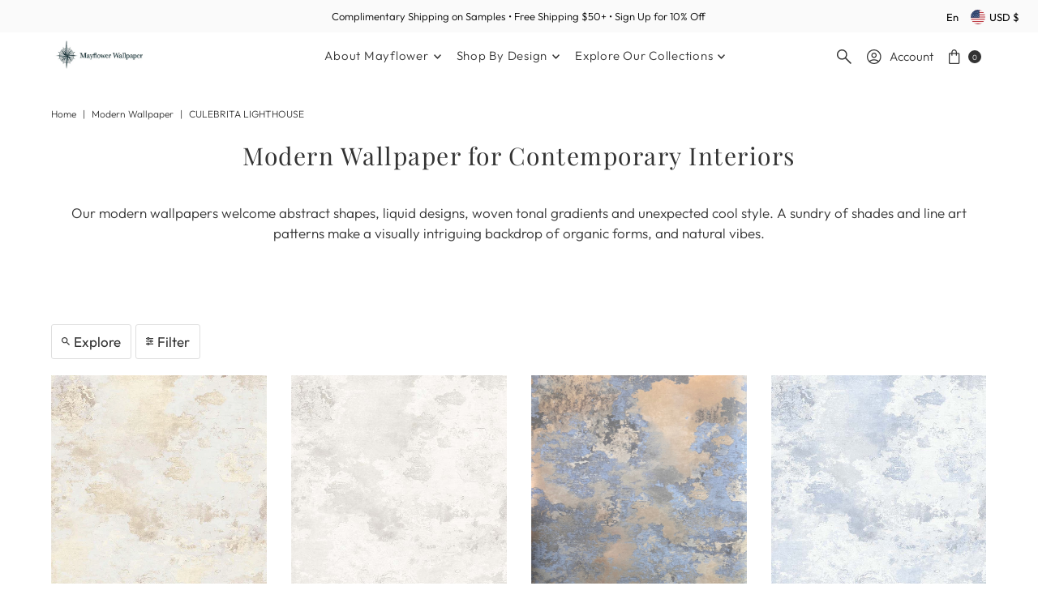

--- FILE ---
content_type: text/html; charset=utf-8
request_url: https://mayflowerwallpaper.com/products/fj060109?view=quick
body_size: 6441
content:


<div id="shopify-section-quickview" class="shopify-section"><template data-html="content" id="quickview">
<div class="product-quickview__wrapper product-quick-view js-quickview-wrapper product-203110088732 animate fadeIn"
data-payment-button="true"
data-product-id="203110088732"
data-sale-format="percentage"
data-section-id="quickview"
data-url="/products/fj060109">

  <script class="product-json" type="application/json">
  {
      "id": 203110088732,
      "title": "Culebrita Lighthouse FJ060109",
      "handle": "fj060109",
      "description": "\u003cdiv style=\"text-align: center;\"\u003e\n\u003cmeta charset=\"utf-8\"\u003e\n\u003cdiv\u003e\n\u003cdiv\u003eDimensions : 20.5\" x 11\u003cspan\u003e \u003c\/span\u003eyards\u003c\/div\u003e\n\u003c\/div\u003e\n\u003cdiv\u003eRepeat : 21\"\u003c\/div\u003e\n\u003c\/div\u003e\n\u003cdiv style=\"text-align: center;\"\u003eMatch : Half Drop\u003c\/div\u003e\n\u003cdiv style=\"text-align: center;\"\u003e\n\u003cdiv style=\"text-align: center;\"\u003eCovers: 56.375 square feet\u003c\/div\u003e\n\u003cdiv style=\"text-align: center;\"\u003ePaper requires paste\u003c\/div\u003e\n\u003cdiv style=\"text-align: center;\"\u003e\u003cbr\u003e\u003c\/div\u003e\nOur celestial wallpaper is a shimmery gold with whispers of bronze atop a creamy champagne backdrop. This design is centered around warm minimalism and a pared-down pattern for a stylishly neutral flow. A delicate design that adds sophistication and shine to any room. Hang this wallpaper to maximize your interior design and create a subtle yet beautiful look.\n\u003cdiv style=\"text-align: center;\"\u003e\u003cbr\u003e\u003c\/div\u003e\n\u003c\/div\u003e",
      "published_at": [58,25,12,10,10,2017,2,283,true,"EDT"],
      "created_at": [58,25,12,10,10,2017,2,283,true,"EDT"],
      "vendor": "Mayflower Wallpaper",
      "type": "Wallpaper",
      "tags": ["Culebrita Lighthouse"],
      "price": 600,
      "price_min": 600,
      "price_max": 14000,
      "available": true,
      "price_varies": true,
      "compare_at_price": null,
      "compare_at_price_min": 0,
      "compare_at_price_max": 0,
      "compare_at_price_varies": false,
      "variants": [
        {
          "id": 46997956100398,
          "title": "Double Roll",
          "option1": "Double Roll",
          "option2": null,
          "option3": null,
          "sku": "double roll",
          "featured_image": {
              "id": null,
              "product_id": null,
              "position": null,
              "created_at": [58,25,12,10,10,2017,2,283,true,"EDT"],
              "updated_at": [58,25,12,10,10,2017,2,283,true,"EDT"],
              "alt": null,
              "width": null,
              "height": null,
              "src": null
          },
          "available": true,
          "options": ["Double Roll"],
          "price": 14000,
          "unit_price_measurement": {
            "measured_type": null,
            "quantity_unit": null,
            "quantity_value": null,
            "reference_unit": null,
            "reference_value": null
          },
          "unit_price": null,
          "weight": 907,
          "weight_unit": "lb",
          "weight_in_unit": 2.0,
          "compare_at_price": null,
          "inventory_management": null,
          "inventory_quantity": -281,
          "inventory_policy": "deny",
          "barcode": "0631748496253",
          "featured_media": {
            "alt": null,
            "id": null,
            "position": null,
            "preview_image": {
              "aspect_ratio": null,
              "height": null,
              "width": null
            }
          }
        },
      
        {
          "id": 46997956133166,
          "title": "Sample",
          "option1": "Sample",
          "option2": null,
          "option3": null,
          "sku": "Sample",
          "featured_image": {
              "id": null,
              "product_id": null,
              "position": null,
              "created_at": [58,25,12,10,10,2017,2,283,true,"EDT"],
              "updated_at": [58,25,12,10,10,2017,2,283,true,"EDT"],
              "alt": null,
              "width": null,
              "height": null,
              "src": null
          },
          "available": true,
          "options": ["Sample"],
          "price": 600,
          "unit_price_measurement": {
            "measured_type": null,
            "quantity_unit": null,
            "quantity_value": null,
            "reference_unit": null,
            "reference_value": null
          },
          "unit_price": null,
          "weight": 57,
          "weight_unit": "oz",
          "weight_in_unit": 2.0,
          "compare_at_price": null,
          "inventory_management": null,
          "inventory_quantity": -136,
          "inventory_policy": "deny",
          "barcode": "633690309018",
          "featured_media": {
            "alt": null,
            "id": null,
            "position": null,
            "preview_image": {
              "aspect_ratio": null,
              "height": null,
              "width": null
            }
          }
        }
      ],
      "images": ["\/\/mayflowerwallpaper.com\/cdn\/shop\/products\/culebrita-lighthouse-fj060109-332918.jpg?v=1675881464","\/\/mayflowerwallpaper.com\/cdn\/shop\/products\/culebrita-lighthouse-fj060109-285190.jpg?v=1688213851","\/\/mayflowerwallpaper.com\/cdn\/shop\/products\/culebrita-lighthouse-fj060109-827922.jpg?v=1705474907"],
      "featured_image": "\/\/mayflowerwallpaper.com\/cdn\/shop\/products\/culebrita-lighthouse-fj060109-332918.jpg?v=1675881464",
      "featured_media": {"alt":"Culebrita Lighthouse FJ060109 - Mayflower Wallpaper","id":32815452717358,"position":1,"preview_image":{"aspect_ratio":0.982,"height":1018,"width":1000,"src":"\/\/mayflowerwallpaper.com\/cdn\/shop\/products\/culebrita-lighthouse-fj060109-332918.jpg?v=1675881464"},"aspect_ratio":0.982,"height":1018,"media_type":"image","src":"\/\/mayflowerwallpaper.com\/cdn\/shop\/products\/culebrita-lighthouse-fj060109-332918.jpg?v=1675881464","width":1000},
      "featured_media_id": 32815452717358,
      "options": ["Size"],
      "url": "\/products\/fj060109",
      "media": [
        {
          "alt": "Culebrita Lighthouse FJ060109 - Mayflower Wallpaper",
          "id": 32815452717358,
          "position": 1,
          "preview_image": {
            "aspect_ratio": 0.9823182711198428,
            "height": 1018,
            "width": 1000
          },
          "aspect_ratio": 0.9823182711198428,
          "height": 1018,
          "media_type": "image",
          "src": {"alt":"Culebrita Lighthouse FJ060109 - Mayflower Wallpaper","id":32815452717358,"position":1,"preview_image":{"aspect_ratio":0.982,"height":1018,"width":1000,"src":"\/\/mayflowerwallpaper.com\/cdn\/shop\/products\/culebrita-lighthouse-fj060109-332918.jpg?v=1675881464"},"aspect_ratio":0.982,"height":1018,"media_type":"image","src":"\/\/mayflowerwallpaper.com\/cdn\/shop\/products\/culebrita-lighthouse-fj060109-332918.jpg?v=1675881464","width":1000},
          "width": 1000
        },
    
        {
          "alt": "Culebrita Lighthouse FJ060109 - Mayflower Wallpaper",
          "id": 34341697159470,
          "position": 2,
          "preview_image": {
            "aspect_ratio": 0.6640625,
            "height": 2048,
            "width": 1360
          },
          "aspect_ratio": 0.6640625,
          "height": 2048,
          "media_type": "image",
          "src": {"alt":"Culebrita Lighthouse FJ060109 - Mayflower Wallpaper","id":34341697159470,"position":2,"preview_image":{"aspect_ratio":0.664,"height":2048,"width":1360,"src":"\/\/mayflowerwallpaper.com\/cdn\/shop\/products\/culebrita-lighthouse-fj060109-285190.jpg?v=1688213851"},"aspect_ratio":0.664,"height":2048,"media_type":"image","src":"\/\/mayflowerwallpaper.com\/cdn\/shop\/products\/culebrita-lighthouse-fj060109-285190.jpg?v=1688213851","width":1360},
          "width": 1360
        },
    
        {
          "alt": "Culebrita Lighthouse FJ060109 - Mayflower Wallpaper",
          "id": 36400072982830,
          "position": 3,
          "preview_image": {
            "aspect_ratio": 0.66650390625,
            "height": 2048,
            "width": 1365
          },
          "aspect_ratio": 0.66650390625,
          "height": 2048,
          "media_type": "image",
          "src": {"alt":"Culebrita Lighthouse FJ060109 - Mayflower Wallpaper","id":36400072982830,"position":3,"preview_image":{"aspect_ratio":0.667,"height":2048,"width":1365,"src":"\/\/mayflowerwallpaper.com\/cdn\/shop\/products\/culebrita-lighthouse-fj060109-827922.jpg?v=1705474907"},"aspect_ratio":0.667,"height":2048,"media_type":"image","src":"\/\/mayflowerwallpaper.com\/cdn\/shop\/products\/culebrita-lighthouse-fj060109-827922.jpg?v=1705474907","width":1365},
          "width": 1365
        }
    ]
  }
</script>

  


  <div class="product-page grid__wrapper edge product-template" id="product-203110088732"
    data-product-id="203110088732">

    

    

    


    <div class="span-6 auto">
      
    <div id="product-photos" data-gallery-thumbnails
      class="product-photos carousel-container product__section-images js-product-gallery animate fadeIn delay--1"
      data-product-single-media-group data-gallery-config='{
    "thumbPosition": "bottom",
    "thumbsShown": 3,
    "clickToEnlarge": false,
    "enableVideoLooping": false,
    "mainSlider": true,
    "thumbSlider": false,
    "productId": 203110088732,
    "isQuick": true
  }'>

        
          




  <div id="slider" class="span-12 auto">
    <div class="slides product-image-container carousel carousel-main js-carousel-main" data-product-id="203110088732">
      
        


          <div class="image-slide carousel-cell" data-image-id="32815452717358" data-slide-index="0" tabindex="-1">
            <div class="product-media-container product-media--32815452717358 image"
            data-product-single-media-wrapper
            
            
            
            data-thumbnail-id="product-template-32815452717358"
            data-media-id="product-template-32815452717358">
            

                <img src="//mayflowerwallpaper.com/cdn/shop/products/culebrita-lighthouse-fj060109-332918.jpg?v=1675881464&amp;width=1200" alt="Culebrita Lighthouse FJ060109 - Mayflower Wallpaper" srcset="//mayflowerwallpaper.com/cdn/shop/products/culebrita-lighthouse-fj060109-332918.jpg?v=1675881464&amp;width=200 200w, //mayflowerwallpaper.com/cdn/shop/products/culebrita-lighthouse-fj060109-332918.jpg?v=1675881464&amp;width=300 300w, //mayflowerwallpaper.com/cdn/shop/products/culebrita-lighthouse-fj060109-332918.jpg?v=1675881464&amp;width=400 400w, //mayflowerwallpaper.com/cdn/shop/products/culebrita-lighthouse-fj060109-332918.jpg?v=1675881464&amp;width=500 500w, //mayflowerwallpaper.com/cdn/shop/products/culebrita-lighthouse-fj060109-332918.jpg?v=1675881464&amp;width=600 600w, //mayflowerwallpaper.com/cdn/shop/products/culebrita-lighthouse-fj060109-332918.jpg?v=1675881464&amp;width=700 700w, //mayflowerwallpaper.com/cdn/shop/products/culebrita-lighthouse-fj060109-332918.jpg?v=1675881464&amp;width=800 800w, //mayflowerwallpaper.com/cdn/shop/products/culebrita-lighthouse-fj060109-332918.jpg?v=1675881464&amp;width=1000 1000w, //mayflowerwallpaper.com/cdn/shop/products/culebrita-lighthouse-fj060109-332918.jpg?v=1675881464&amp;width=1200 1200w" width="1200" height="1222" loading="lazy" fetchpriority="auto" sizes="
            (min-width: 1601px) 2000px,
            (min-width: 768px) and (max-width: 1600px) 1200px,
            (max-width: 767px) 100vw, 900px
          " data-zoom-src="//mayflowerwallpaper.com/cdn/shop/products/culebrita-lighthouse-fj060109-332918.jpg?v=1675881464&amp;width=2400" class="product__image" data-aspect-ratio="0.9823182711198428" data-width="1000" data-height="1018">

                
              
            </div>
          </div>
        


          <div class="image-slide carousel-cell" data-image-id="34341697159470" data-slide-index="1" tabindex="-1">
            <div class="product-media-container product-media--34341697159470 image"
            data-product-single-media-wrapper
            
            
            
            data-thumbnail-id="product-template-34341697159470"
            data-media-id="product-template-34341697159470">
            

                <img src="//mayflowerwallpaper.com/cdn/shop/products/culebrita-lighthouse-fj060109-285190.jpg?v=1688213851&amp;width=1200" alt="Culebrita Lighthouse FJ060109 - Mayflower Wallpaper" srcset="//mayflowerwallpaper.com/cdn/shop/products/culebrita-lighthouse-fj060109-285190.jpg?v=1688213851&amp;width=200 200w, //mayflowerwallpaper.com/cdn/shop/products/culebrita-lighthouse-fj060109-285190.jpg?v=1688213851&amp;width=300 300w, //mayflowerwallpaper.com/cdn/shop/products/culebrita-lighthouse-fj060109-285190.jpg?v=1688213851&amp;width=400 400w, //mayflowerwallpaper.com/cdn/shop/products/culebrita-lighthouse-fj060109-285190.jpg?v=1688213851&amp;width=500 500w, //mayflowerwallpaper.com/cdn/shop/products/culebrita-lighthouse-fj060109-285190.jpg?v=1688213851&amp;width=600 600w, //mayflowerwallpaper.com/cdn/shop/products/culebrita-lighthouse-fj060109-285190.jpg?v=1688213851&amp;width=700 700w, //mayflowerwallpaper.com/cdn/shop/products/culebrita-lighthouse-fj060109-285190.jpg?v=1688213851&amp;width=800 800w, //mayflowerwallpaper.com/cdn/shop/products/culebrita-lighthouse-fj060109-285190.jpg?v=1688213851&amp;width=1000 1000w, //mayflowerwallpaper.com/cdn/shop/products/culebrita-lighthouse-fj060109-285190.jpg?v=1688213851&amp;width=1200 1200w" width="1200" height="1807" loading="lazy" fetchpriority="auto" sizes="
            (min-width: 1601px) 2000px,
            (min-width: 768px) and (max-width: 1600px) 1200px,
            (max-width: 767px) 100vw, 900px
          " data-zoom-src="//mayflowerwallpaper.com/cdn/shop/products/culebrita-lighthouse-fj060109-285190.jpg?v=1688213851&amp;width=2400" class="product__image" data-aspect-ratio="0.6640625" data-width="1360" data-height="2048">

                
              
            </div>
          </div>
        


          <div class="image-slide carousel-cell" data-image-id="36400072982830" data-slide-index="2" tabindex="-1">
            <div class="product-media-container product-media--36400072982830 image"
            data-product-single-media-wrapper
            
            
            
            data-thumbnail-id="product-template-36400072982830"
            data-media-id="product-template-36400072982830">
            

                <img src="//mayflowerwallpaper.com/cdn/shop/products/culebrita-lighthouse-fj060109-827922.jpg?v=1705474907&amp;width=1200" alt="Culebrita Lighthouse FJ060109 - Mayflower Wallpaper" srcset="//mayflowerwallpaper.com/cdn/shop/products/culebrita-lighthouse-fj060109-827922.jpg?v=1705474907&amp;width=200 200w, //mayflowerwallpaper.com/cdn/shop/products/culebrita-lighthouse-fj060109-827922.jpg?v=1705474907&amp;width=300 300w, //mayflowerwallpaper.com/cdn/shop/products/culebrita-lighthouse-fj060109-827922.jpg?v=1705474907&amp;width=400 400w, //mayflowerwallpaper.com/cdn/shop/products/culebrita-lighthouse-fj060109-827922.jpg?v=1705474907&amp;width=500 500w, //mayflowerwallpaper.com/cdn/shop/products/culebrita-lighthouse-fj060109-827922.jpg?v=1705474907&amp;width=600 600w, //mayflowerwallpaper.com/cdn/shop/products/culebrita-lighthouse-fj060109-827922.jpg?v=1705474907&amp;width=700 700w, //mayflowerwallpaper.com/cdn/shop/products/culebrita-lighthouse-fj060109-827922.jpg?v=1705474907&amp;width=800 800w, //mayflowerwallpaper.com/cdn/shop/products/culebrita-lighthouse-fj060109-827922.jpg?v=1705474907&amp;width=1000 1000w, //mayflowerwallpaper.com/cdn/shop/products/culebrita-lighthouse-fj060109-827922.jpg?v=1705474907&amp;width=1200 1200w" width="1200" height="1800" loading="lazy" fetchpriority="auto" sizes="
            (min-width: 1601px) 2000px,
            (min-width: 768px) and (max-width: 1600px) 1200px,
            (max-width: 767px) 100vw, 900px
          " data-zoom-src="//mayflowerwallpaper.com/cdn/shop/products/culebrita-lighthouse-fj060109-827922.jpg?v=1705474907&amp;width=2400" class="product__image" data-aspect-ratio="0.66650390625" data-width="1365" data-height="2048">

                
              
            </div>
          </div>
        
      
    </div>
    
</div>


  
<div id="thumbnails" class="thumb-slider thumbnail-slider custom horizontal-carousel mobile-hide js-thumb-horizontal-wrapper js-thumb-wrapper span-12 auto"
    data-thumbnail-position="bottom">
      <div class="thumb-slider-wrapper" id="thumb-slider-wrapper">
        <div class="carousel-nav thumb-slider-slides slides product-single__thumbnails-quickview js-thumb-carousel-nav">
          
            
              <div class="image-thumbnail product-single__thumbnails-item carousel-cell is-nav-selected js-thumb-item" data-slide-index="0"
              data-image-id="32815452717358" tabindex="0">
                <div class="product-single__thumbnail product-single__thumbnail--quickview js-thumb-item-img-wrap" data-thumbnail-id="product-template-32815452717358">
                  
                  <img src="//mayflowerwallpaper.com/cdn/shop/products/culebrita-lighthouse-fj060109-332918.jpg?v=1675881464&amp;width=200" alt="Culebrita Lighthouse FJ060109 - Mayflower Wallpaper" srcset="//mayflowerwallpaper.com/cdn/shop/products/culebrita-lighthouse-fj060109-332918.jpg?v=1675881464&amp;width=200 200w" width="200" height="204" loading="lazy" class="js-thumb-item-img" data-image-id="32815452717358" fetchpriority="auto">
</div>
              </div>
            
              <div class="image-thumbnail product-single__thumbnails-item carousel-cell  js-thumb-item" data-slide-index="1"
              data-image-id="34341697159470" tabindex="0">
                <div class="product-single__thumbnail product-single__thumbnail--quickview js-thumb-item-img-wrap" data-thumbnail-id="product-template-34341697159470">
                  
                  <img src="//mayflowerwallpaper.com/cdn/shop/products/culebrita-lighthouse-fj060109-285190.jpg?v=1688213851&amp;width=200" alt="Culebrita Lighthouse FJ060109 - Mayflower Wallpaper" srcset="//mayflowerwallpaper.com/cdn/shop/products/culebrita-lighthouse-fj060109-285190.jpg?v=1688213851&amp;width=200 200w" width="200" height="301" loading="lazy" class="js-thumb-item-img" data-image-id="34341697159470" fetchpriority="auto">
</div>
              </div>
            
              <div class="image-thumbnail product-single__thumbnails-item carousel-cell  js-thumb-item" data-slide-index="2"
              data-image-id="36400072982830" tabindex="0">
                <div class="product-single__thumbnail product-single__thumbnail--quickview js-thumb-item-img-wrap" data-thumbnail-id="product-template-36400072982830">
                  
                  <img src="//mayflowerwallpaper.com/cdn/shop/products/culebrita-lighthouse-fj060109-827922.jpg?v=1705474907&amp;width=200" alt="Culebrita Lighthouse FJ060109 - Mayflower Wallpaper" srcset="//mayflowerwallpaper.com/cdn/shop/products/culebrita-lighthouse-fj060109-827922.jpg?v=1705474907&amp;width=200 200w" width="200" height="300" loading="lazy" class="js-thumb-item-img" data-image-id="36400072982830" fetchpriority="auto">
</div>
              </div>
            
          
        </div>
      </div>
    </div>
  


        
      </div>
    
    </div>
    <div class="product-bottom product__section-content span-6 auto animate fadeIn delay--2">
      

     

      
<!-- product title -->
    <h3>
      <a href="/products/fj060109">Culebrita Lighthouse FJ060109</a>
    </h3>

     <!-- product price -->
   <h4 class="h5">
     
<div id="product-price" class="price
  
  
  "
  data-price
><div class="price__pricing-group">
    <dl class="price__regular">
      <dt>
        <span class="visually-hidden visually-hidden--inline">Regular Price</span>
      </dt>
      <dd>
        <span class="price-item price-item--regular" data-regular-price>
          $140.00
        </span>
      </dd>
    </dl>
    <dl class="price__sale">
      <dt>
        <span class="visually-hidden visually-hidden--inline">Sale Price</span>
      </dt>
      <dd>
        <span class="price-item price-item--sale" data-sale-price>
          $140.00
        </span>
      </dd>
      <dt>
        <span class="visually-hidden visually-hidden--inline">Regular Price</span>
      </dt>
      <dd>
        <span class="price-item price-item--regular" data-regular-price>
          
        </span>
      </dd>
    </dl>
    <div class="price__badges">
      <span class="price__badge price__badge--sale" aria-hidden="true">
        <span>Sale</span>
      </span>
      <span class="price__badge price__badge--sold-out">
        <span>Sold Out</span>
      </span>
    </div>
  </div>
  <dl class="price__unit">
    <dt>
      <span class="visually-hidden visually-hidden--inline">Unit Price</span>
    </dt>
    <dd class="price-unit-price"><span data-unit-price></span><span aria-hidden="true">/</span><span class="visually-hidden">per</span><span data-unit-price-base-unit></span></dd>
  </dl>
</div>

   </h4><form method="post" action="/cart/add" id="product-form-installment" accept-charset="UTF-8" class="shopify-product-form" enctype="multipart/form-data"><input type="hidden" name="form_type" value="product" /><input type="hidden" name="utf8" value="✓" /><input type="hidden" name="id" value="46997956100398">
    <select style="display:none;" name='id'>
      
        <option value="46997956100398" selected="selected"></option>
      
        <option value="46997956133166" ></option>
      
    </select>
    <div class="spi-banner">
      <shopify-payment-terms variant-id="46997956100398" shopify-meta="{&quot;type&quot;:&quot;product&quot;,&quot;currency_code&quot;:&quot;USD&quot;,&quot;country_code&quot;:&quot;US&quot;,&quot;variants&quot;:[{&quot;id&quot;:46997956100398,&quot;price_per_term&quot;:&quot;$35.00&quot;,&quot;full_price&quot;:&quot;$140.00&quot;,&quot;eligible&quot;:true,&quot;available&quot;:true,&quot;number_of_payment_terms&quot;:4},{&quot;id&quot;:46997956133166,&quot;price_per_term&quot;:&quot;$3.00&quot;,&quot;full_price&quot;:&quot;$6.00&quot;,&quot;eligible&quot;:false,&quot;available&quot;:true,&quot;number_of_payment_terms&quot;:2}],&quot;min_price&quot;:&quot;$35.00&quot;,&quot;max_price&quot;:&quot;$30,000.00&quot;,&quot;financing_plans&quot;:[{&quot;min_price&quot;:&quot;$35.00&quot;,&quot;max_price&quot;:&quot;$49.99&quot;,&quot;terms&quot;:[{&quot;apr&quot;:0,&quot;loan_type&quot;:&quot;split_pay&quot;,&quot;installments_count&quot;:2}]},{&quot;min_price&quot;:&quot;$50.00&quot;,&quot;max_price&quot;:&quot;$149.99&quot;,&quot;terms&quot;:[{&quot;apr&quot;:0,&quot;loan_type&quot;:&quot;split_pay&quot;,&quot;installments_count&quot;:4}]},{&quot;min_price&quot;:&quot;$150.00&quot;,&quot;max_price&quot;:&quot;$999.99&quot;,&quot;terms&quot;:[{&quot;apr&quot;:0,&quot;loan_type&quot;:&quot;split_pay&quot;,&quot;installments_count&quot;:4},{&quot;apr&quot;:15,&quot;loan_type&quot;:&quot;interest&quot;,&quot;installments_count&quot;:3},{&quot;apr&quot;:15,&quot;loan_type&quot;:&quot;interest&quot;,&quot;installments_count&quot;:6},{&quot;apr&quot;:15,&quot;loan_type&quot;:&quot;interest&quot;,&quot;installments_count&quot;:12}]},{&quot;min_price&quot;:&quot;$1,000.00&quot;,&quot;max_price&quot;:&quot;$30,000.00&quot;,&quot;terms&quot;:[{&quot;apr&quot;:15,&quot;loan_type&quot;:&quot;interest&quot;,&quot;installments_count&quot;:3},{&quot;apr&quot;:15,&quot;loan_type&quot;:&quot;interest&quot;,&quot;installments_count&quot;:6},{&quot;apr&quot;:15,&quot;loan_type&quot;:&quot;interest&quot;,&quot;installments_count&quot;:12}]}],&quot;installments_buyer_prequalification_enabled&quot;:false,&quot;seller_id&quot;:618206}" ux-mode="iframe" show-new-buyer-incentive="false"></shopify-payment-terms>
    </div><!-- /#spi-banner --><input type="hidden" name="product-id" value="203110088732" /><input type="hidden" name="section-id" value="quickview" /></form><form method="post" action="/cart/add" id="product-form-quickview" accept-charset="UTF-8" class="product_form product__form-container" enctype="multipart/form-data" data-product-form="
      { &quot;money_format&quot;: &quot;${{amount}}&quot;,
        &quot;enable_history&quot;: false,
        &quot;sold_out&quot;: &quot;Sold Out&quot;,
        &quot;button&quot;: &quot;Add to Cart&quot;,
        &quot;unavailable&quot;: &quot;Unavailable&quot;,
        &quot;only_left&quot;: {
          &quot;one&quot;: &quot;Only {{ count }} left!&quot;,
          &quot;other&quot;: &quot;Only {{ count }} left!&quot;
        },
        &quot;savings&quot;: &quot;Save {{ savings }}&quot;,
        &quot;quickview&quot;: true,
        &quot;featured_product&quot;: false,
        &quot;swatches&quot;: &quot;swatches&quot;
      }
      " data-product-id="203110088732"><input type="hidden" name="form_type" value="product" /><input type="hidden" name="utf8" value="✓" />

    


<script type="application/json" data-selected-variant>
  {
    "id": 46997956100398,
    "title": "Double Roll",
    "sku": "double roll",
    "available": true,
    "option1": "Double Roll",
    "option2": null,
    "option3": null,
    "price": 14000,
    "compare_at_price": null,
    "featured_media": null,
    "inventory_management": null,
    "inventory_policy": "deny",
    "inventory_quantity": -281,
    "requires_shipping": true,
    "taxable": true,
    "featured_image": {
        "id": null,
        "product_id": null,
        "position": null,
        "created_at": [58,25,12,10,10,2017,2,283,true,"EDT"],
        "updated_at": [58,25,12,10,10,2017,2,283,true,"EDT"],
        "alt": null,
        "width": null,
        "height": null,
        "src": null
    },
    "options": ["Double Roll"],
    "weight": 907,
    "barcode": "0631748496253",
    "requires_selling_plan": false
  }
</script>

<div
    class="product__variants-swatches mt4 mb6 no-js-hidden"
    data-section="quickview"
    data-section-id="quickview"
    data-url="/products/fj060109"
    data-selected-variant-id="46997956100398"
   >
     
       
<div
  class="swatch clearfix js-variant-selector"
  data-option-index="1"
  data-other-options='["option2","option3"]'
>

  <p class="option-label">
    Size | <span id="selected-option-1" >Double Roll</span>
  </p>

  
<!-- Checking Availability --><!-- Building Variant Image -->

    

    

    
      
      <div class="swatch-element ">
        
      <input
        type="radio"
        class="swatches__form--input"
        id="quickview-size-0"
        name="size"
        value="Double Roll"
        form="product-form-quickview"
        data-position="1"
        data-option-value-id="667429765422"
        checked="checked"
       />
    

        <label
          class="swatches__form--label"
          for="quickview-size-0"
          tabindex="0"
        >
          Double Roll
        </label>
      </div>
    
    
  
<!-- Checking Availability --><!-- Building Variant Image -->

    

    

    
      
      <div class="swatch-element ">
        
      <input
        type="radio"
        class="swatches__form--input"
        id="quickview-size-1"
        name="size"
        value="Sample"
        form="product-form-quickview"
        data-position="1"
        data-option-value-id="667429798190"
        
       />
    

        <label
          class="swatches__form--label"
          for="quickview-size-1"
          tabindex="0"
        >
          Sample
        </label>
      </div>
    
    
  

  

</div>

     
   </div><input
class="formVariantId"
name=""
type="hidden"
value="46997956100398">



  <!-- quantity selector -->
  
    <div data-product-qty>
    <label
      class="option-label"
      for="product-qty-203110088732">
      Quantity
    </label>
    <div class="quantity-selector mb20">
      <button
        class="quantity-control-down"
        type="button">
        <span class="visually-hidden">Decrease quantity for Culebrita Lighthouse FJ060109</span>
      -</button>
      <input
        id="product-qty-203110088732"
        type="text"
        name="quantity"
        class="product-qty quantity" 
        value="1"
        style="max-width: 50px; text-align: center; margin: 0 auto 10px;"/>
      <button
        class="quantity-control-up"
        type="button">
        <span class="visually-hidden">Increase quantity for Culebrita Lighthouse FJ060109</span>
      +</button>
    </div>
    </div>
  

  <!-- product add -->
  <div class="product-add clearfix">
    <input class="formVariantId" name="" type="hidden" value="46997956100398">
    <div
      class="note note-success mt3 js-added-msg"
      style="display: none">
      <strong>Added to Cart</strong>
      <a
        class="underline"
        href="/cart">
        View Cart
      </a>
      or
      <a
        class="underline"
        href="/collections/all">
      Continue Shopping
      </a>.
    </div><!-- /.note.note-success -->
    <div
      class="note note-error js-error-msg"
      style="display: none">
      <strong>Cart Error</strong> Some items became unavailable. Update the quantity and try again.
    </div><!-- /.note.note-error -->
    <input
      type="submit"
      name="button"
      class="add clearfix mb10 AddtoCart js-ajax-submit  secondary-button"
      value="Add to Cart"
      />
    
      <div data-shopify="payment-button" class="shopify-payment-button"> <shopify-accelerated-checkout recommended="{&quot;supports_subs&quot;:true,&quot;supports_def_opts&quot;:false,&quot;name&quot;:&quot;shop_pay&quot;,&quot;wallet_params&quot;:{&quot;shopId&quot;:23907793,&quot;merchantName&quot;:&quot;Mayflower Wallpaper&quot;,&quot;personalized&quot;:true}}" fallback="{&quot;supports_subs&quot;:true,&quot;supports_def_opts&quot;:true,&quot;name&quot;:&quot;buy_it_now&quot;,&quot;wallet_params&quot;:{}}" access-token="40d92a40f0f6b42130c4e0845f4550eb" buyer-country="US" buyer-locale="en" buyer-currency="USD" variant-params="[{&quot;id&quot;:46997956100398,&quot;requiresShipping&quot;:true},{&quot;id&quot;:46997956133166,&quot;requiresShipping&quot;:true}]" shop-id="23907793" enabled-flags="[&quot;ae0f5bf6&quot;]" > <div class="shopify-payment-button__button" role="button" disabled aria-hidden="true" style="background-color: transparent; border: none"> <div class="shopify-payment-button__skeleton">&nbsp;</div> </div> <div class="shopify-payment-button__more-options shopify-payment-button__skeleton" role="button" disabled aria-hidden="true">&nbsp;</div> </shopify-accelerated-checkout> <small id="shopify-buyer-consent" class="hidden" aria-hidden="true" data-consent-type="subscription"> This item is a recurring or deferred purchase. By continuing, I agree to the <span id="shopify-subscription-policy-button">cancellation policy</span> and authorize you to charge my payment method at the prices, frequency and dates listed on this page until my order is fulfilled or I cancel, if permitted. </small> </div>
    
  </div>

  <!-- sticky cart -->
  
<input type="hidden" name="product-id" value="203110088732" /><input type="hidden" name="section-id" value="quickview" /></form>


        <div
          class="product-blocks__block product-blocks__block--"
          >
          
<pickup-availability
  class="product-single__store-availability-container"
  
  data-block-id="quickview"
  data-store-availability-container
  data-product-title="Culebrita Lighthouse FJ060109"
  data-has-only-default-variant="false"
  data-base-url="https://mayflowerwallpaper.com/"
  data-variant-id="46997956100398"
></pickup-availability>
        </div>

    
      
      <div class="accordion">
          <div id="soc">
            <div class="share-icons">
  <span class="vib-center">Share:</span>
  <a title="Share on Facebook" href="//www.facebook.com/sharer.php?u=https://mayflowerwallpaper.com/products/fj060109" class="facebook" target="_blank">
    


  
    <svg class="vantage--facebook share-icons--icon vib-center" height="18px" version="1.1" xmlns="http://www.w3.org/2000/svg" xmlns:xlink="http://www.w3.org/1999/xlink" x="0px"
    y="0px" viewBox="0 0 11 20" xml:space="preserve">
      <g class="hover-fill" fill="var(--text-color)">
        <path d="M11,0H8C5.2,0,3,2.2,3,5v3H0v4h3v8h4v-8h3l1-4H7V5c0-0.6,0.4-1,1-1h3V0z"/>
      </g>
      <style>.share-icons .vantage--facebook:hover .hover-fill { fill: var(--text-color);}</style>
    </svg>
  







  </a>
  <a title="Share on Twitter"  href="//twitter.com/intent/tweet?text=https://mayflowerwallpaper.com/products/fj060109" title="Share on Twitter" target="_blank" class="twitter">
    


  
    <svg class="fash--twitter share-icons--icon vib-center" height="18px" version="1.1" xmlns="http://www.w3.org/2000/svg" xmlns:xlink="http://www.w3.org/1999/xlink" x="0px" y="0px"
      viewBox="0 0 23 20" xml:space="preserve">
      <g class="hover-fill" fill="var(--text-color)">
        <path d="M17.425641,0 L20.8184615,0 L13.4061538,8.47179487 L22.1261538,20 L15.2984615,20 L9.95076923,13.0082051 L3.83179487,20 L0.436923077,20 L8.36512821,10.9384615 L-1.13686838e-13,0 L7.00102564,0 L11.8348718,6.39076923 L17.425641,0 Z M16.2348718,17.9692308 L18.1148718,17.9692308 L5.97948718,1.92410256 L3.96205128,1.92410256 L16.2348718,17.9692308 Z" fill="var(--text-color)"></path>
      </g>
      <style>.share-icons .fash--twitter:hover .hover-fill { fill: var(--text-color);}</style>
    </svg>
  







  </a>

  

  
    <a title="Share on Pinterest" target="blank" href="//pinterest.com/pin/create/button/?url=https://mayflowerwallpaper.com/products/fj060109&amp;media=http://mayflowerwallpaper.com/cdn/shop/products/culebrita-lighthouse-fj060109-332918.jpg?v=1675881464&width=1024" title="Pin This Product" class="pinterest">
      


  
    <svg class="vantage--pinterest share-icons--icon vib-center" height="18px" version="1.1" xmlns="http://www.w3.org/2000/svg" xmlns:xlink="http://www.w3.org/1999/xlink" x="0px"
     y="0px" viewBox="0 0 15.5 20" xml:space="preserve">
      <g class="hover-fill" fill="var(--text-color)">
        <path id="Icon-Path" d="M0,7.2c0-0.8,0.1-1.7,0.4-2.4c0.4-0.8,0.8-1.5,1.3-2s1.2-1.1,1.9-1.5s1.5-0.8,2.3-0.9C6.5,0.1,7.3,0,8.1,0
        c1.3,0,2.5,0.3,3.6,0.8s2,1.3,2.7,2.3c0.7,1.1,1.1,2.3,1.1,3.6c0,0.8-0.1,1.5-0.3,2.3c-0.1,0.8-0.4,1.5-0.7,2.1
        c-0.3,0.7-0.7,1.2-1.2,1.7c-0.5,0.5-1.1,0.9-1.7,1.2s-1.5,0.5-2.3,0.4c-0.5,0-1.1-0.1-1.6-0.4c-0.7-0.1-1.1-0.5-1.2-0.9
        c-0.1,0.3-0.1,0.8-0.4,1.3c-0.1,0.5-0.3,0.9-0.3,1.2c0,0.1-0.1,0.4-0.3,0.8c-0.1,0.3-0.1,0.5-0.3,0.8L4.9,18
        c-0.1,0.3-0.4,0.7-0.5,0.9C4.1,19.2,4,19.6,3.6,20H3.5l-0.1-0.1c-0.1-1.2-0.1-2-0.1-2.3c0-0.8,0.1-1.6,0.3-2.5
        c0.1-0.9,0.4-2.1,0.8-3.5s0.5-2.1,0.7-2.4c-0.4-0.4-0.5-1.1-0.5-2c0-0.7,0.3-1.3,0.7-1.9C5.5,4.8,6,4.5,6.7,4.5
        c0.5,0,0.9,0.1,1.2,0.5c0.3,0.3,0.4,0.7,0.4,1.2S8.1,7.6,7.7,8.5c-0.4,0.9-0.5,1.7-0.5,2.3c0,0.5,0.1,0.9,0.5,1.2s0.8,0.5,1.3,0.5
        c0.4,0,0.8-0.1,1.2-0.3c0.4-0.3,0.7-0.5,0.9-0.8c0.5-0.8,0.9-1.6,1.1-2.5c0.1-0.5,0.1-0.9,0.3-1.3c0-0.4,0.1-0.8,0.1-1.2
        c0-1.3-0.4-2.4-1.3-3.2C10.4,2.4,9.3,2,7.9,2c-1.6,0-2.9,0.5-4,1.6S2.3,6,2.3,7.6c0,0.4,0,0.7,0.1,1.1c0.1,0.1,0.3,0.4,0.4,0.7
        c0.1,0.1,0.3,0.4,0.3,0.5c0.1,0.1,0.1,0.3,0.1,0.4c0,0.3,0,0.5-0.1,0.9c-0.1,0.3-0.3,0.4-0.5,0.4c0,0-0.1,0-0.3,0
        c-0.3-0.1-0.7-0.4-0.9-0.7c-0.4-0.3-0.7-0.7-0.8-1.1C0.4,9.3,0.3,8.9,0.1,8.5C0.1,8.1,0,7.6,0,7.2L0,7.2z"/>
      </g>
      <style>.share-icons .vantage--pinterest:hover .hover-fill { fill: var(--text-color);}</style>
    </svg>
  







    </a>
  
</div>

          </div>
      </div>
    
    </div>
  </div>
  <style media="screen">
    div#thumbnail-gallery li img {
      cursor: pointer;
    }
    #product-203110088732 .thumb-slider-slides {
      transition: top 0.5s ease-in-out;
    }
  </style>
</div>
<script type="application/json" id="ModelJson-quickview">
  []
</script>
<script>

  Shopify.PaymentButton.init()

</script>
</template>
</div>

--- FILE ---
content_type: text/html; charset=utf-8
request_url: https://mayflowerwallpaper.com/products/fj100109?view=quick
body_size: 6266
content:


<div id="shopify-section-quickview" class="shopify-section"><template data-html="content" id="quickview">
<div class="product-quickview__wrapper product-quick-view js-quickview-wrapper product-203110187036 animate fadeIn"
data-payment-button="true"
data-product-id="203110187036"
data-sale-format="percentage"
data-section-id="quickview"
data-url="/products/fj100109">

  <script class="product-json" type="application/json">
  {
      "id": 203110187036,
      "title": "Culebrita Lighthouse FJ100109",
      "handle": "fj100109",
      "description": "\u003cdiv style=\"text-align: center;\"\u003e\n\u003cmeta charset=\"utf-8\"\u003e\n\u003cdiv\u003e\n\u003cdiv\u003eDimensions : 20.5\" x 11\u003cspan\u003e \u003c\/span\u003eyards\u003c\/div\u003e\n\u003c\/div\u003e\n\u003cdiv\u003eRepeat : 21\"\u003c\/div\u003e\n\u003c\/div\u003e\n\u003cdiv style=\"text-align: center;\"\u003eMatch : Half Drop\u003c\/div\u003e\n\u003cdiv style=\"text-align: center;\"\u003e\n\u003cdiv style=\"text-align: center;\"\u003eCovers: 56.375 square feet\u003c\/div\u003e\n\u003cdiv style=\"text-align: center;\"\u003ePaper\u003c\/div\u003e\n\u003cdiv style=\"text-align: center;\"\u003e\u003cbr\u003e\u003c\/div\u003e\n\u003cdiv style=\"text-align: center;\"\u003e\u003cbr\u003e\u003c\/div\u003e\n\u003cdiv style=\"text-align: center;\"\u003eOur platinum wallpaper is a satiny platinum with whispers of silver atop a mother of pearl backdrop. This design is centered around cool minimalism and a pared-down pattern for a stylishly neutral flow. A timelessly luxurious look that adds just the right amount of shimmer to your space. Refined and modern, this wallpaper is perfect for creating a chic ambience.\u003c\/div\u003e\n\u003c\/div\u003e",
      "published_at": [59,25,12,10,10,2017,2,283,true,"EDT"],
      "created_at": [59,25,12,10,10,2017,2,283,true,"EDT"],
      "vendor": "Mayflower Wallpaper",
      "type": "Wallpaper",
      "tags": ["Culebrita Lighthouse"],
      "price": 600,
      "price_min": 600,
      "price_max": 14000,
      "available": true,
      "price_varies": true,
      "compare_at_price": null,
      "compare_at_price_min": 0,
      "compare_at_price_max": 0,
      "compare_at_price_varies": false,
      "variants": [
        {
          "id": 46998080946478,
          "title": "Double Roll",
          "option1": "Double Roll",
          "option2": null,
          "option3": null,
          "sku": "double roll",
          "featured_image": {
              "id": null,
              "product_id": null,
              "position": null,
              "created_at": [59,25,12,10,10,2017,2,283,true,"EDT"],
              "updated_at": [59,25,12,10,10,2017,2,283,true,"EDT"],
              "alt": null,
              "width": null,
              "height": null,
              "src": null
          },
          "available": true,
          "options": ["Double Roll"],
          "price": 14000,
          "unit_price_measurement": {
            "measured_type": null,
            "quantity_unit": null,
            "quantity_value": null,
            "reference_unit": null,
            "reference_value": null
          },
          "unit_price": null,
          "weight": 907,
          "weight_unit": "lb",
          "weight_in_unit": 2.0,
          "compare_at_price": null,
          "inventory_management": null,
          "inventory_quantity": -64,
          "inventory_policy": "deny",
          "barcode": "0631748496284",
          "featured_media": {
            "alt": null,
            "id": null,
            "position": null,
            "preview_image": {
              "aspect_ratio": null,
              "height": null,
              "width": null
            }
          }
        },
      
        {
          "id": 46998080979246,
          "title": "Sample",
          "option1": "Sample",
          "option2": null,
          "option3": null,
          "sku": "Sample",
          "featured_image": {
              "id": null,
              "product_id": null,
              "position": null,
              "created_at": [59,25,12,10,10,2017,2,283,true,"EDT"],
              "updated_at": [59,25,12,10,10,2017,2,283,true,"EDT"],
              "alt": null,
              "width": null,
              "height": null,
              "src": null
          },
          "available": true,
          "options": ["Sample"],
          "price": 600,
          "unit_price_measurement": {
            "measured_type": null,
            "quantity_unit": null,
            "quantity_value": null,
            "reference_unit": null,
            "reference_value": null
          },
          "unit_price": null,
          "weight": 57,
          "weight_unit": "oz",
          "weight_in_unit": 2.0,
          "compare_at_price": null,
          "inventory_management": null,
          "inventory_quantity": -18,
          "inventory_policy": "deny",
          "barcode": "633690309292",
          "featured_media": {
            "alt": null,
            "id": null,
            "position": null,
            "preview_image": {
              "aspect_ratio": null,
              "height": null,
              "width": null
            }
          }
        }
      ],
      "images": ["\/\/mayflowerwallpaper.com\/cdn\/shop\/products\/culebrita-lighthouse-fj100109-267730.jpg?v=1675881464","\/\/mayflowerwallpaper.com\/cdn\/shop\/files\/culebrita-lighthouse-fj100109-749874.jpg?v=1713079729"],
      "featured_image": "\/\/mayflowerwallpaper.com\/cdn\/shop\/products\/culebrita-lighthouse-fj100109-267730.jpg?v=1675881464",
      "featured_media": {"alt":"Culebrita Lighthouse FJ100109 - Mayflower Wallpaper","id":32815452782894,"position":1,"preview_image":{"aspect_ratio":0.982,"height":1018,"width":1000,"src":"\/\/mayflowerwallpaper.com\/cdn\/shop\/products\/culebrita-lighthouse-fj100109-267730.jpg?v=1675881464"},"aspect_ratio":0.982,"height":1018,"media_type":"image","src":"\/\/mayflowerwallpaper.com\/cdn\/shop\/products\/culebrita-lighthouse-fj100109-267730.jpg?v=1675881464","width":1000},
      "featured_media_id": 32815452782894,
      "options": ["Size"],
      "url": "\/products\/fj100109",
      "media": [
        {
          "alt": "Culebrita Lighthouse FJ100109 - Mayflower Wallpaper",
          "id": 32815452782894,
          "position": 1,
          "preview_image": {
            "aspect_ratio": 0.9823182711198428,
            "height": 1018,
            "width": 1000
          },
          "aspect_ratio": 0.9823182711198428,
          "height": 1018,
          "media_type": "image",
          "src": {"alt":"Culebrita Lighthouse FJ100109 - Mayflower Wallpaper","id":32815452782894,"position":1,"preview_image":{"aspect_ratio":0.982,"height":1018,"width":1000,"src":"\/\/mayflowerwallpaper.com\/cdn\/shop\/products\/culebrita-lighthouse-fj100109-267730.jpg?v=1675881464"},"aspect_ratio":0.982,"height":1018,"media_type":"image","src":"\/\/mayflowerwallpaper.com\/cdn\/shop\/products\/culebrita-lighthouse-fj100109-267730.jpg?v=1675881464","width":1000},
          "width": 1000
        },
    
        {
          "alt": "Culebrita Lighthouse FJ100109 - Mayflower Wallpaper",
          "id": 37706532028718,
          "position": 2,
          "preview_image": {
            "aspect_ratio": 0.66650390625,
            "height": 2048,
            "width": 1365
          },
          "aspect_ratio": 0.66650390625,
          "height": 2048,
          "media_type": "image",
          "src": {"alt":"Culebrita Lighthouse FJ100109 - Mayflower Wallpaper","id":37706532028718,"position":2,"preview_image":{"aspect_ratio":0.667,"height":2048,"width":1365,"src":"\/\/mayflowerwallpaper.com\/cdn\/shop\/files\/culebrita-lighthouse-fj100109-749874.jpg?v=1713079729"},"aspect_ratio":0.667,"height":2048,"media_type":"image","src":"\/\/mayflowerwallpaper.com\/cdn\/shop\/files\/culebrita-lighthouse-fj100109-749874.jpg?v=1713079729","width":1365},
          "width": 1365
        }
    ]
  }
</script>

  


  <div class="product-page grid__wrapper edge product-template" id="product-203110187036"
    data-product-id="203110187036">

    

    

    


    <div class="span-6 auto">
      
    <div id="product-photos" data-gallery-thumbnails
      class="product-photos carousel-container product__section-images js-product-gallery animate fadeIn delay--1"
      data-product-single-media-group data-gallery-config='{
    "thumbPosition": "bottom",
    "thumbsShown": 3,
    "clickToEnlarge": false,
    "enableVideoLooping": false,
    "mainSlider": true,
    "thumbSlider": false,
    "productId": 203110187036,
    "isQuick": true
  }'>

        
          




  <div id="slider" class="span-12 auto">
    <div class="slides product-image-container carousel carousel-main js-carousel-main" data-product-id="203110187036">
      
        


          <div class="image-slide carousel-cell" data-image-id="32815452782894" data-slide-index="0" tabindex="-1">
            <div class="product-media-container product-media--32815452782894 image"
            data-product-single-media-wrapper
            
            
            
            data-thumbnail-id="product-template-32815452782894"
            data-media-id="product-template-32815452782894">
            

                <img src="//mayflowerwallpaper.com/cdn/shop/products/culebrita-lighthouse-fj100109-267730.jpg?v=1675881464&amp;width=1200" alt="Culebrita Lighthouse FJ100109 - Mayflower Wallpaper" srcset="//mayflowerwallpaper.com/cdn/shop/products/culebrita-lighthouse-fj100109-267730.jpg?v=1675881464&amp;width=200 200w, //mayflowerwallpaper.com/cdn/shop/products/culebrita-lighthouse-fj100109-267730.jpg?v=1675881464&amp;width=300 300w, //mayflowerwallpaper.com/cdn/shop/products/culebrita-lighthouse-fj100109-267730.jpg?v=1675881464&amp;width=400 400w, //mayflowerwallpaper.com/cdn/shop/products/culebrita-lighthouse-fj100109-267730.jpg?v=1675881464&amp;width=500 500w, //mayflowerwallpaper.com/cdn/shop/products/culebrita-lighthouse-fj100109-267730.jpg?v=1675881464&amp;width=600 600w, //mayflowerwallpaper.com/cdn/shop/products/culebrita-lighthouse-fj100109-267730.jpg?v=1675881464&amp;width=700 700w, //mayflowerwallpaper.com/cdn/shop/products/culebrita-lighthouse-fj100109-267730.jpg?v=1675881464&amp;width=800 800w, //mayflowerwallpaper.com/cdn/shop/products/culebrita-lighthouse-fj100109-267730.jpg?v=1675881464&amp;width=1000 1000w, //mayflowerwallpaper.com/cdn/shop/products/culebrita-lighthouse-fj100109-267730.jpg?v=1675881464&amp;width=1200 1200w" width="1200" height="1222" loading="lazy" fetchpriority="auto" sizes="
            (min-width: 1601px) 2000px,
            (min-width: 768px) and (max-width: 1600px) 1200px,
            (max-width: 767px) 100vw, 900px
          " data-zoom-src="//mayflowerwallpaper.com/cdn/shop/products/culebrita-lighthouse-fj100109-267730.jpg?v=1675881464&amp;width=2400" class="product__image" data-aspect-ratio="0.9823182711198428" data-width="1000" data-height="1018">

                
              
            </div>
          </div>
        


          <div class="image-slide carousel-cell" data-image-id="37706532028718" data-slide-index="1" tabindex="-1">
            <div class="product-media-container product-media--37706532028718 image"
            data-product-single-media-wrapper
            
            
            
            data-thumbnail-id="product-template-37706532028718"
            data-media-id="product-template-37706532028718">
            

                <img src="//mayflowerwallpaper.com/cdn/shop/files/culebrita-lighthouse-fj100109-749874.jpg?v=1713079729&amp;width=1200" alt="Culebrita Lighthouse FJ100109 - Mayflower Wallpaper" srcset="//mayflowerwallpaper.com/cdn/shop/files/culebrita-lighthouse-fj100109-749874.jpg?v=1713079729&amp;width=200 200w, //mayflowerwallpaper.com/cdn/shop/files/culebrita-lighthouse-fj100109-749874.jpg?v=1713079729&amp;width=300 300w, //mayflowerwallpaper.com/cdn/shop/files/culebrita-lighthouse-fj100109-749874.jpg?v=1713079729&amp;width=400 400w, //mayflowerwallpaper.com/cdn/shop/files/culebrita-lighthouse-fj100109-749874.jpg?v=1713079729&amp;width=500 500w, //mayflowerwallpaper.com/cdn/shop/files/culebrita-lighthouse-fj100109-749874.jpg?v=1713079729&amp;width=600 600w, //mayflowerwallpaper.com/cdn/shop/files/culebrita-lighthouse-fj100109-749874.jpg?v=1713079729&amp;width=700 700w, //mayflowerwallpaper.com/cdn/shop/files/culebrita-lighthouse-fj100109-749874.jpg?v=1713079729&amp;width=800 800w, //mayflowerwallpaper.com/cdn/shop/files/culebrita-lighthouse-fj100109-749874.jpg?v=1713079729&amp;width=1000 1000w, //mayflowerwallpaper.com/cdn/shop/files/culebrita-lighthouse-fj100109-749874.jpg?v=1713079729&amp;width=1200 1200w" width="1200" height="1800" loading="lazy" fetchpriority="auto" sizes="
            (min-width: 1601px) 2000px,
            (min-width: 768px) and (max-width: 1600px) 1200px,
            (max-width: 767px) 100vw, 900px
          " data-zoom-src="//mayflowerwallpaper.com/cdn/shop/files/culebrita-lighthouse-fj100109-749874.jpg?v=1713079729&amp;width=2400" class="product__image" data-aspect-ratio="0.66650390625" data-width="1365" data-height="2048">

                
              
            </div>
          </div>
        
      
    </div>
    
</div>


  
<div id="thumbnails" class="thumb-slider thumbnail-slider custom horizontal-carousel mobile-hide js-thumb-horizontal-wrapper js-thumb-wrapper span-12 auto"
    data-thumbnail-position="bottom">
      <div class="thumb-slider-wrapper" id="thumb-slider-wrapper">
        <div class="carousel-nav thumb-slider-slides slides product-single__thumbnails-quickview js-thumb-carousel-nav">
          
            
              <div class="image-thumbnail product-single__thumbnails-item carousel-cell is-nav-selected js-thumb-item" data-slide-index="0"
              data-image-id="32815452782894" tabindex="0">
                <div class="product-single__thumbnail product-single__thumbnail--quickview js-thumb-item-img-wrap" data-thumbnail-id="product-template-32815452782894">
                  
                  <img src="//mayflowerwallpaper.com/cdn/shop/products/culebrita-lighthouse-fj100109-267730.jpg?v=1675881464&amp;width=200" alt="Culebrita Lighthouse FJ100109 - Mayflower Wallpaper" srcset="//mayflowerwallpaper.com/cdn/shop/products/culebrita-lighthouse-fj100109-267730.jpg?v=1675881464&amp;width=200 200w" width="200" height="204" loading="lazy" class="js-thumb-item-img" data-image-id="32815452782894" fetchpriority="auto">
</div>
              </div>
            
              <div class="image-thumbnail product-single__thumbnails-item carousel-cell  js-thumb-item" data-slide-index="1"
              data-image-id="37706532028718" tabindex="0">
                <div class="product-single__thumbnail product-single__thumbnail--quickview js-thumb-item-img-wrap" data-thumbnail-id="product-template-37706532028718">
                  
                  <img src="//mayflowerwallpaper.com/cdn/shop/files/culebrita-lighthouse-fj100109-749874.jpg?v=1713079729&amp;width=200" alt="Culebrita Lighthouse FJ100109 - Mayflower Wallpaper" srcset="//mayflowerwallpaper.com/cdn/shop/files/culebrita-lighthouse-fj100109-749874.jpg?v=1713079729&amp;width=200 200w" width="200" height="300" loading="lazy" class="js-thumb-item-img" data-image-id="37706532028718" fetchpriority="auto">
</div>
              </div>
            
          
        </div>
      </div>
    </div>
  


        
      </div>
    
    </div>
    <div class="product-bottom product__section-content span-6 auto animate fadeIn delay--2">
      

     

      
<!-- product title -->
    <h3>
      <a href="/products/fj100109">Culebrita Lighthouse FJ100109</a>
    </h3>

     <!-- product price -->
   <h4 class="h5">
     
<div id="product-price" class="price
  
  
  "
  data-price
><div class="price__pricing-group">
    <dl class="price__regular">
      <dt>
        <span class="visually-hidden visually-hidden--inline">Regular Price</span>
      </dt>
      <dd>
        <span class="price-item price-item--regular" data-regular-price>
          $140.00
        </span>
      </dd>
    </dl>
    <dl class="price__sale">
      <dt>
        <span class="visually-hidden visually-hidden--inline">Sale Price</span>
      </dt>
      <dd>
        <span class="price-item price-item--sale" data-sale-price>
          $140.00
        </span>
      </dd>
      <dt>
        <span class="visually-hidden visually-hidden--inline">Regular Price</span>
      </dt>
      <dd>
        <span class="price-item price-item--regular" data-regular-price>
          
        </span>
      </dd>
    </dl>
    <div class="price__badges">
      <span class="price__badge price__badge--sale" aria-hidden="true">
        <span>Sale</span>
      </span>
      <span class="price__badge price__badge--sold-out">
        <span>Sold Out</span>
      </span>
    </div>
  </div>
  <dl class="price__unit">
    <dt>
      <span class="visually-hidden visually-hidden--inline">Unit Price</span>
    </dt>
    <dd class="price-unit-price"><span data-unit-price></span><span aria-hidden="true">/</span><span class="visually-hidden">per</span><span data-unit-price-base-unit></span></dd>
  </dl>
</div>

   </h4><form method="post" action="/cart/add" id="product-form-installment" accept-charset="UTF-8" class="shopify-product-form" enctype="multipart/form-data"><input type="hidden" name="form_type" value="product" /><input type="hidden" name="utf8" value="✓" /><input type="hidden" name="id" value="46998080946478">
    <select style="display:none;" name='id'>
      
        <option value="46998080946478" selected="selected"></option>
      
        <option value="46998080979246" ></option>
      
    </select>
    <div class="spi-banner">
      <shopify-payment-terms variant-id="46998080946478" shopify-meta="{&quot;type&quot;:&quot;product&quot;,&quot;currency_code&quot;:&quot;USD&quot;,&quot;country_code&quot;:&quot;US&quot;,&quot;variants&quot;:[{&quot;id&quot;:46998080946478,&quot;price_per_term&quot;:&quot;$35.00&quot;,&quot;full_price&quot;:&quot;$140.00&quot;,&quot;eligible&quot;:true,&quot;available&quot;:true,&quot;number_of_payment_terms&quot;:4},{&quot;id&quot;:46998080979246,&quot;price_per_term&quot;:&quot;$3.00&quot;,&quot;full_price&quot;:&quot;$6.00&quot;,&quot;eligible&quot;:false,&quot;available&quot;:true,&quot;number_of_payment_terms&quot;:2}],&quot;min_price&quot;:&quot;$35.00&quot;,&quot;max_price&quot;:&quot;$30,000.00&quot;,&quot;financing_plans&quot;:[{&quot;min_price&quot;:&quot;$35.00&quot;,&quot;max_price&quot;:&quot;$49.99&quot;,&quot;terms&quot;:[{&quot;apr&quot;:0,&quot;loan_type&quot;:&quot;split_pay&quot;,&quot;installments_count&quot;:2}]},{&quot;min_price&quot;:&quot;$50.00&quot;,&quot;max_price&quot;:&quot;$149.99&quot;,&quot;terms&quot;:[{&quot;apr&quot;:0,&quot;loan_type&quot;:&quot;split_pay&quot;,&quot;installments_count&quot;:4}]},{&quot;min_price&quot;:&quot;$150.00&quot;,&quot;max_price&quot;:&quot;$999.99&quot;,&quot;terms&quot;:[{&quot;apr&quot;:0,&quot;loan_type&quot;:&quot;split_pay&quot;,&quot;installments_count&quot;:4},{&quot;apr&quot;:15,&quot;loan_type&quot;:&quot;interest&quot;,&quot;installments_count&quot;:3},{&quot;apr&quot;:15,&quot;loan_type&quot;:&quot;interest&quot;,&quot;installments_count&quot;:6},{&quot;apr&quot;:15,&quot;loan_type&quot;:&quot;interest&quot;,&quot;installments_count&quot;:12}]},{&quot;min_price&quot;:&quot;$1,000.00&quot;,&quot;max_price&quot;:&quot;$30,000.00&quot;,&quot;terms&quot;:[{&quot;apr&quot;:15,&quot;loan_type&quot;:&quot;interest&quot;,&quot;installments_count&quot;:3},{&quot;apr&quot;:15,&quot;loan_type&quot;:&quot;interest&quot;,&quot;installments_count&quot;:6},{&quot;apr&quot;:15,&quot;loan_type&quot;:&quot;interest&quot;,&quot;installments_count&quot;:12}]}],&quot;installments_buyer_prequalification_enabled&quot;:false,&quot;seller_id&quot;:618206}" ux-mode="iframe" show-new-buyer-incentive="false"></shopify-payment-terms>
    </div><!-- /#spi-banner --><input type="hidden" name="product-id" value="203110187036" /><input type="hidden" name="section-id" value="quickview" /></form><form method="post" action="/cart/add" id="product-form-quickview" accept-charset="UTF-8" class="product_form product__form-container" enctype="multipart/form-data" data-product-form="
      { &quot;money_format&quot;: &quot;${{amount}}&quot;,
        &quot;enable_history&quot;: false,
        &quot;sold_out&quot;: &quot;Sold Out&quot;,
        &quot;button&quot;: &quot;Add to Cart&quot;,
        &quot;unavailable&quot;: &quot;Unavailable&quot;,
        &quot;only_left&quot;: {
          &quot;one&quot;: &quot;Only {{ count }} left!&quot;,
          &quot;other&quot;: &quot;Only {{ count }} left!&quot;
        },
        &quot;savings&quot;: &quot;Save {{ savings }}&quot;,
        &quot;quickview&quot;: true,
        &quot;featured_product&quot;: false,
        &quot;swatches&quot;: &quot;swatches&quot;
      }
      " data-product-id="203110187036"><input type="hidden" name="form_type" value="product" /><input type="hidden" name="utf8" value="✓" />

    


<script type="application/json" data-selected-variant>
  {
    "id": 46998080946478,
    "title": "Double Roll",
    "sku": "double roll",
    "available": true,
    "option1": "Double Roll",
    "option2": null,
    "option3": null,
    "price": 14000,
    "compare_at_price": null,
    "featured_media": null,
    "inventory_management": null,
    "inventory_policy": "deny",
    "inventory_quantity": -64,
    "requires_shipping": true,
    "taxable": true,
    "featured_image": {
        "id": null,
        "product_id": null,
        "position": null,
        "created_at": [59,25,12,10,10,2017,2,283,true,"EDT"],
        "updated_at": [59,25,12,10,10,2017,2,283,true,"EDT"],
        "alt": null,
        "width": null,
        "height": null,
        "src": null
    },
    "options": ["Double Roll"],
    "weight": 907,
    "barcode": "0631748496284",
    "requires_selling_plan": false
  }
</script>

<div
    class="product__variants-swatches mt4 mb6 no-js-hidden"
    data-section="quickview"
    data-section-id="quickview"
    data-url="/products/fj100109"
    data-selected-variant-id="46998080946478"
   >
     
       
<div
  class="swatch clearfix js-variant-selector"
  data-option-index="1"
  data-other-options='["option2","option3"]'
>

  <p class="option-label">
    Size | <span id="selected-option-1" >Double Roll</span>
  </p>

  
<!-- Checking Availability --><!-- Building Variant Image -->

    

    

    
      
      <div class="swatch-element ">
        
      <input
        type="radio"
        class="swatches__form--input"
        id="quickview-size-0"
        name="size"
        value="Double Roll"
        form="product-form-quickview"
        data-position="1"
        data-option-value-id="667431141678"
        checked="checked"
       />
    

        <label
          class="swatches__form--label"
          for="quickview-size-0"
          tabindex="0"
        >
          Double Roll
        </label>
      </div>
    
    
  
<!-- Checking Availability --><!-- Building Variant Image -->

    

    

    
      
      <div class="swatch-element ">
        
      <input
        type="radio"
        class="swatches__form--input"
        id="quickview-size-1"
        name="size"
        value="Sample"
        form="product-form-quickview"
        data-position="1"
        data-option-value-id="667431174446"
        
       />
    

        <label
          class="swatches__form--label"
          for="quickview-size-1"
          tabindex="0"
        >
          Sample
        </label>
      </div>
    
    
  

  

</div>

     
   </div><input
class="formVariantId"
name=""
type="hidden"
value="46998080946478">



  <!-- quantity selector -->
  
    <div data-product-qty>
    <label
      class="option-label"
      for="product-qty-203110187036">
      Quantity
    </label>
    <div class="quantity-selector mb20">
      <button
        class="quantity-control-down"
        type="button">
        <span class="visually-hidden">Decrease quantity for Culebrita Lighthouse FJ100109</span>
      -</button>
      <input
        id="product-qty-203110187036"
        type="text"
        name="quantity"
        class="product-qty quantity" 
        value="1"
        style="max-width: 50px; text-align: center; margin: 0 auto 10px;"/>
      <button
        class="quantity-control-up"
        type="button">
        <span class="visually-hidden">Increase quantity for Culebrita Lighthouse FJ100109</span>
      +</button>
    </div>
    </div>
  

  <!-- product add -->
  <div class="product-add clearfix">
    <input class="formVariantId" name="" type="hidden" value="46998080946478">
    <div
      class="note note-success mt3 js-added-msg"
      style="display: none">
      <strong>Added to Cart</strong>
      <a
        class="underline"
        href="/cart">
        View Cart
      </a>
      or
      <a
        class="underline"
        href="/collections/all">
      Continue Shopping
      </a>.
    </div><!-- /.note.note-success -->
    <div
      class="note note-error js-error-msg"
      style="display: none">
      <strong>Cart Error</strong> Some items became unavailable. Update the quantity and try again.
    </div><!-- /.note.note-error -->
    <input
      type="submit"
      name="button"
      class="add clearfix mb10 AddtoCart js-ajax-submit  secondary-button"
      value="Add to Cart"
      />
    
      <div data-shopify="payment-button" class="shopify-payment-button"> <shopify-accelerated-checkout recommended="{&quot;supports_subs&quot;:true,&quot;supports_def_opts&quot;:false,&quot;name&quot;:&quot;shop_pay&quot;,&quot;wallet_params&quot;:{&quot;shopId&quot;:23907793,&quot;merchantName&quot;:&quot;Mayflower Wallpaper&quot;,&quot;personalized&quot;:true}}" fallback="{&quot;supports_subs&quot;:true,&quot;supports_def_opts&quot;:true,&quot;name&quot;:&quot;buy_it_now&quot;,&quot;wallet_params&quot;:{}}" access-token="40d92a40f0f6b42130c4e0845f4550eb" buyer-country="US" buyer-locale="en" buyer-currency="USD" variant-params="[{&quot;id&quot;:46998080946478,&quot;requiresShipping&quot;:true},{&quot;id&quot;:46998080979246,&quot;requiresShipping&quot;:true}]" shop-id="23907793" enabled-flags="[&quot;ae0f5bf6&quot;]" > <div class="shopify-payment-button__button" role="button" disabled aria-hidden="true" style="background-color: transparent; border: none"> <div class="shopify-payment-button__skeleton">&nbsp;</div> </div> <div class="shopify-payment-button__more-options shopify-payment-button__skeleton" role="button" disabled aria-hidden="true">&nbsp;</div> </shopify-accelerated-checkout> <small id="shopify-buyer-consent" class="hidden" aria-hidden="true" data-consent-type="subscription"> This item is a recurring or deferred purchase. By continuing, I agree to the <span id="shopify-subscription-policy-button">cancellation policy</span> and authorize you to charge my payment method at the prices, frequency and dates listed on this page until my order is fulfilled or I cancel, if permitted. </small> </div>
    
  </div>

  <!-- sticky cart -->
  
<input type="hidden" name="product-id" value="203110187036" /><input type="hidden" name="section-id" value="quickview" /></form>


        <div
          class="product-blocks__block product-blocks__block--"
          >
          
<pickup-availability
  class="product-single__store-availability-container"
  
  data-block-id="quickview"
  data-store-availability-container
  data-product-title="Culebrita Lighthouse FJ100109"
  data-has-only-default-variant="false"
  data-base-url="https://mayflowerwallpaper.com/"
  data-variant-id="46998080946478"
></pickup-availability>
        </div>

    
      
      <div class="accordion">
          <div id="soc">
            <div class="share-icons">
  <span class="vib-center">Share:</span>
  <a title="Share on Facebook" href="//www.facebook.com/sharer.php?u=https://mayflowerwallpaper.com/products/fj100109" class="facebook" target="_blank">
    


  
    <svg class="vantage--facebook share-icons--icon vib-center" height="18px" version="1.1" xmlns="http://www.w3.org/2000/svg" xmlns:xlink="http://www.w3.org/1999/xlink" x="0px"
    y="0px" viewBox="0 0 11 20" xml:space="preserve">
      <g class="hover-fill" fill="var(--text-color)">
        <path d="M11,0H8C5.2,0,3,2.2,3,5v3H0v4h3v8h4v-8h3l1-4H7V5c0-0.6,0.4-1,1-1h3V0z"/>
      </g>
      <style>.share-icons .vantage--facebook:hover .hover-fill { fill: var(--text-color);}</style>
    </svg>
  







  </a>
  <a title="Share on Twitter"  href="//twitter.com/intent/tweet?text=https://mayflowerwallpaper.com/products/fj100109" title="Share on Twitter" target="_blank" class="twitter">
    


  
    <svg class="fash--twitter share-icons--icon vib-center" height="18px" version="1.1" xmlns="http://www.w3.org/2000/svg" xmlns:xlink="http://www.w3.org/1999/xlink" x="0px" y="0px"
      viewBox="0 0 23 20" xml:space="preserve">
      <g class="hover-fill" fill="var(--text-color)">
        <path d="M17.425641,0 L20.8184615,0 L13.4061538,8.47179487 L22.1261538,20 L15.2984615,20 L9.95076923,13.0082051 L3.83179487,20 L0.436923077,20 L8.36512821,10.9384615 L-1.13686838e-13,0 L7.00102564,0 L11.8348718,6.39076923 L17.425641,0 Z M16.2348718,17.9692308 L18.1148718,17.9692308 L5.97948718,1.92410256 L3.96205128,1.92410256 L16.2348718,17.9692308 Z" fill="var(--text-color)"></path>
      </g>
      <style>.share-icons .fash--twitter:hover .hover-fill { fill: var(--text-color);}</style>
    </svg>
  







  </a>

  

  
    <a title="Share on Pinterest" target="blank" href="//pinterest.com/pin/create/button/?url=https://mayflowerwallpaper.com/products/fj100109&amp;media=http://mayflowerwallpaper.com/cdn/shop/products/culebrita-lighthouse-fj100109-267730.jpg?v=1675881464&width=1024" title="Pin This Product" class="pinterest">
      


  
    <svg class="vantage--pinterest share-icons--icon vib-center" height="18px" version="1.1" xmlns="http://www.w3.org/2000/svg" xmlns:xlink="http://www.w3.org/1999/xlink" x="0px"
     y="0px" viewBox="0 0 15.5 20" xml:space="preserve">
      <g class="hover-fill" fill="var(--text-color)">
        <path id="Icon-Path" d="M0,7.2c0-0.8,0.1-1.7,0.4-2.4c0.4-0.8,0.8-1.5,1.3-2s1.2-1.1,1.9-1.5s1.5-0.8,2.3-0.9C6.5,0.1,7.3,0,8.1,0
        c1.3,0,2.5,0.3,3.6,0.8s2,1.3,2.7,2.3c0.7,1.1,1.1,2.3,1.1,3.6c0,0.8-0.1,1.5-0.3,2.3c-0.1,0.8-0.4,1.5-0.7,2.1
        c-0.3,0.7-0.7,1.2-1.2,1.7c-0.5,0.5-1.1,0.9-1.7,1.2s-1.5,0.5-2.3,0.4c-0.5,0-1.1-0.1-1.6-0.4c-0.7-0.1-1.1-0.5-1.2-0.9
        c-0.1,0.3-0.1,0.8-0.4,1.3c-0.1,0.5-0.3,0.9-0.3,1.2c0,0.1-0.1,0.4-0.3,0.8c-0.1,0.3-0.1,0.5-0.3,0.8L4.9,18
        c-0.1,0.3-0.4,0.7-0.5,0.9C4.1,19.2,4,19.6,3.6,20H3.5l-0.1-0.1c-0.1-1.2-0.1-2-0.1-2.3c0-0.8,0.1-1.6,0.3-2.5
        c0.1-0.9,0.4-2.1,0.8-3.5s0.5-2.1,0.7-2.4c-0.4-0.4-0.5-1.1-0.5-2c0-0.7,0.3-1.3,0.7-1.9C5.5,4.8,6,4.5,6.7,4.5
        c0.5,0,0.9,0.1,1.2,0.5c0.3,0.3,0.4,0.7,0.4,1.2S8.1,7.6,7.7,8.5c-0.4,0.9-0.5,1.7-0.5,2.3c0,0.5,0.1,0.9,0.5,1.2s0.8,0.5,1.3,0.5
        c0.4,0,0.8-0.1,1.2-0.3c0.4-0.3,0.7-0.5,0.9-0.8c0.5-0.8,0.9-1.6,1.1-2.5c0.1-0.5,0.1-0.9,0.3-1.3c0-0.4,0.1-0.8,0.1-1.2
        c0-1.3-0.4-2.4-1.3-3.2C10.4,2.4,9.3,2,7.9,2c-1.6,0-2.9,0.5-4,1.6S2.3,6,2.3,7.6c0,0.4,0,0.7,0.1,1.1c0.1,0.1,0.3,0.4,0.4,0.7
        c0.1,0.1,0.3,0.4,0.3,0.5c0.1,0.1,0.1,0.3,0.1,0.4c0,0.3,0,0.5-0.1,0.9c-0.1,0.3-0.3,0.4-0.5,0.4c0,0-0.1,0-0.3,0
        c-0.3-0.1-0.7-0.4-0.9-0.7c-0.4-0.3-0.7-0.7-0.8-1.1C0.4,9.3,0.3,8.9,0.1,8.5C0.1,8.1,0,7.6,0,7.2L0,7.2z"/>
      </g>
      <style>.share-icons .vantage--pinterest:hover .hover-fill { fill: var(--text-color);}</style>
    </svg>
  







    </a>
  
</div>

          </div>
      </div>
    
    </div>
  </div>
  <style media="screen">
    div#thumbnail-gallery li img {
      cursor: pointer;
    }
    #product-203110187036 .thumb-slider-slides {
      transition: top 0.5s ease-in-out;
    }
  </style>
</div>
<script type="application/json" id="ModelJson-quickview">
  []
</script>
<script>

  Shopify.PaymentButton.init()

</script>
</template>
</div>

--- FILE ---
content_type: text/html; charset=utf-8
request_url: https://mayflowerwallpaper.com/products/fj050103?view=quick
body_size: 7403
content:


<div id="shopify-section-quickview" class="shopify-section"><template data-html="content" id="quickview">
<div class="product-quickview__wrapper product-quick-view js-quickview-wrapper product-203109695516 animate fadeIn"
data-payment-button="true"
data-product-id="203109695516"
data-sale-format="percentage"
data-section-id="quickview"
data-url="/products/fj050103">

  <script class="product-json" type="application/json">
  {
      "id": 203109695516,
      "title": "Culebrita Lighthouse FJ070109",
      "handle": "fj050103",
      "description": "\u003cdiv style=\"text-align: center;\"\u003e\n\u003cmeta charset=\"utf-8\"\u003e\n\u003cdiv\u003e\n\u003cdiv\u003eDimensions : 20.5\" x 11\u003cspan\u003e \u003c\/span\u003eyards\u003c\/div\u003e\n\u003c\/div\u003e\n\u003cdiv\u003eRepeat : 21\"\u003c\/div\u003e\n\u003c\/div\u003e\n\u003cdiv style=\"text-align: center;\"\u003eMatch : Half Drop\u003c\/div\u003e\n\u003cdiv style=\"text-align: center;\"\u003e\n\u003cdiv style=\"text-align: center;\"\u003eCovers: 56.375 square feet\u003c\/div\u003e\n\u003cdiv style=\"text-align: center;\"\u003ePaper requires paste\u003c\/div\u003e\n\u003cdiv style=\"text-align: center;\"\u003e\u003cbr\u003e\u003c\/div\u003e\n\u003cdiv style=\"text-align: center;\"\u003eOur dreamy wallpaper is a glowing gold with whispers of bronze atop a slate blue backdrop. This design is centered around warm minimalism and a pared-down pattern for a stylishly neutral flow. This wallpaper is sure to bring a touch of character and sophistication to your space, elevating your interior decor to the next level.\u003c\/div\u003e\n\u003c\/div\u003e",
      "published_at": [55,25,12,10,10,2017,2,283,true,"EDT"],
      "created_at": [55,25,12,10,10,2017,2,283,true,"EDT"],
      "vendor": "Mayflower Wallpaper",
      "type": "Wallpaper",
      "tags": ["Culebrita Lighthouse"],
      "price": 600,
      "price_min": 600,
      "price_max": 14000,
      "available": true,
      "price_varies": true,
      "compare_at_price": null,
      "compare_at_price_min": 0,
      "compare_at_price_max": 0,
      "compare_at_price_varies": false,
      "variants": [
        {
          "id": 46997962195246,
          "title": "Double Roll",
          "option1": "Double Roll",
          "option2": null,
          "option3": null,
          "sku": "double roll",
          "featured_image": {
              "id": null,
              "product_id": null,
              "position": null,
              "created_at": [55,25,12,10,10,2017,2,283,true,"EDT"],
              "updated_at": [55,25,12,10,10,2017,2,283,true,"EDT"],
              "alt": null,
              "width": null,
              "height": null,
              "src": null
          },
          "available": true,
          "options": ["Double Roll"],
          "price": 14000,
          "unit_price_measurement": {
            "measured_type": null,
            "quantity_unit": null,
            "quantity_value": null,
            "reference_unit": null,
            "reference_value": null
          },
          "unit_price": null,
          "weight": 907,
          "weight_unit": "lb",
          "weight_in_unit": 2.0,
          "compare_at_price": null,
          "inventory_management": null,
          "inventory_quantity": -45,
          "inventory_policy": "deny",
          "barcode": "0631748496260",
          "featured_media": {
            "alt": null,
            "id": null,
            "position": null,
            "preview_image": {
              "aspect_ratio": null,
              "height": null,
              "width": null
            }
          }
        },
      
        {
          "id": 46997962326318,
          "title": "Sample",
          "option1": "Sample",
          "option2": null,
          "option3": null,
          "sku": "Sample",
          "featured_image": {
              "id": null,
              "product_id": null,
              "position": null,
              "created_at": [55,25,12,10,10,2017,2,283,true,"EDT"],
              "updated_at": [55,25,12,10,10,2017,2,283,true,"EDT"],
              "alt": null,
              "width": null,
              "height": null,
              "src": null
          },
          "available": true,
          "options": ["Sample"],
          "price": 600,
          "unit_price_measurement": {
            "measured_type": null,
            "quantity_unit": null,
            "quantity_value": null,
            "reference_unit": null,
            "reference_value": null
          },
          "unit_price": null,
          "weight": 57,
          "weight_unit": "oz",
          "weight_in_unit": 2.0,
          "compare_at_price": null,
          "inventory_management": null,
          "inventory_quantity": -29,
          "inventory_policy": "deny",
          "barcode": "633690309032",
          "featured_media": {
            "alt": null,
            "id": null,
            "position": null,
            "preview_image": {
              "aspect_ratio": null,
              "height": null,
              "width": null
            }
          }
        }
      ],
      "images": ["\/\/mayflowerwallpaper.com\/cdn\/shop\/files\/8131B8A0-18B3-4B5E-A517-D01C4D3F6A8A_1_201_a.heic?v=1734125223","\/\/mayflowerwallpaper.com\/cdn\/shop\/products\/culebrita-lighthouse-fj070109-790196.jpg?v=1734125223","\/\/mayflowerwallpaper.com\/cdn\/shop\/products\/FJ070109bath.jpg?v=1734125223","\/\/mayflowerwallpaper.com\/cdn\/shop\/products\/FJ070109hall.jpg?v=1734125223","\/\/mayflowerwallpaper.com\/cdn\/shop\/products\/FJ070109sittingroomcopy.jpg?v=1734125223","\/\/mayflowerwallpaper.com\/cdn\/shop\/files\/culebrita-lighthouse-fj070109-864709.jpg?v=1734168801","\/\/mayflowerwallpaper.com\/cdn\/shop\/files\/culebrita-lighthouse-fj070109-215855.jpg?v=1734168801"],
      "featured_image": "\/\/mayflowerwallpaper.com\/cdn\/shop\/files\/8131B8A0-18B3-4B5E-A517-D01C4D3F6A8A_1_201_a.heic?v=1734125223",
      "featured_media": {"alt":null,"id":40793776226606,"position":1,"preview_image":{"aspect_ratio":0.688,"height":3935,"width":2706,"src":"\/\/mayflowerwallpaper.com\/cdn\/shop\/files\/8131B8A0-18B3-4B5E-A517-D01C4D3F6A8A_1_201_a.heic?v=1734125223"},"aspect_ratio":0.688,"height":3935,"media_type":"image","src":"\/\/mayflowerwallpaper.com\/cdn\/shop\/files\/8131B8A0-18B3-4B5E-A517-D01C4D3F6A8A_1_201_a.heic?v=1734125223","width":2706},
      "featured_media_id": 40793776226606,
      "options": ["Size"],
      "url": "\/products\/fj050103",
      "media": [
        {
          "alt": "Culebrita Lighthouse FJ070109",
          "id": 40793776226606,
          "position": 1,
          "preview_image": {
            "aspect_ratio": 0.6876747141041931,
            "height": 3935,
            "width": 2706
          },
          "aspect_ratio": 0.6876747141041931,
          "height": 3935,
          "media_type": "image",
          "src": {"alt":null,"id":40793776226606,"position":1,"preview_image":{"aspect_ratio":0.688,"height":3935,"width":2706,"src":"\/\/mayflowerwallpaper.com\/cdn\/shop\/files\/8131B8A0-18B3-4B5E-A517-D01C4D3F6A8A_1_201_a.heic?v=1734125223"},"aspect_ratio":0.688,"height":3935,"media_type":"image","src":"\/\/mayflowerwallpaper.com\/cdn\/shop\/files\/8131B8A0-18B3-4B5E-A517-D01C4D3F6A8A_1_201_a.heic?v=1734125223","width":2706},
          "width": 2706
        },
    
        {
          "alt": "Culebrita Lighthouse FJ070109 - Mayflower Wallpaper",
          "id": 32815452750126,
          "position": 2,
          "preview_image": {
            "aspect_ratio": 0.9828009828009828,
            "height": 1221,
            "width": 1200
          },
          "aspect_ratio": 0.9828009828009828,
          "height": 1221,
          "media_type": "image",
          "src": {"alt":"Culebrita Lighthouse FJ070109 - Mayflower Wallpaper","id":32815452750126,"position":2,"preview_image":{"aspect_ratio":0.983,"height":1221,"width":1200,"src":"\/\/mayflowerwallpaper.com\/cdn\/shop\/products\/culebrita-lighthouse-fj070109-790196.jpg?v=1734125223"},"aspect_ratio":0.983,"height":1221,"media_type":"image","src":"\/\/mayflowerwallpaper.com\/cdn\/shop\/products\/culebrita-lighthouse-fj070109-790196.jpg?v=1734125223","width":1200},
          "width": 1200
        },
    
        {
          "alt": "Culebrita Lighthouse FJ070109",
          "id": 21026630369351,
          "position": 3,
          "preview_image": {
            "aspect_ratio": 0.6666666666666666,
            "height": 2250,
            "width": 1500
          },
          "aspect_ratio": 0.6666666666666666,
          "height": 2250,
          "media_type": "image",
          "src": {"alt":null,"id":21026630369351,"position":3,"preview_image":{"aspect_ratio":0.667,"height":2250,"width":1500,"src":"\/\/mayflowerwallpaper.com\/cdn\/shop\/products\/FJ070109bath.jpg?v=1734125223"},"aspect_ratio":0.667,"height":2250,"media_type":"image","src":"\/\/mayflowerwallpaper.com\/cdn\/shop\/products\/FJ070109bath.jpg?v=1734125223","width":1500},
          "width": 1500
        },
    
        {
          "alt": "Culebrita Lighthouse FJ070109",
          "id": 21026630402119,
          "position": 4,
          "preview_image": {
            "aspect_ratio": 1.0,
            "height": 2900,
            "width": 2900
          },
          "aspect_ratio": 1.0,
          "height": 2900,
          "media_type": "image",
          "src": {"alt":null,"id":21026630402119,"position":4,"preview_image":{"aspect_ratio":1.0,"height":2900,"width":2900,"src":"\/\/mayflowerwallpaper.com\/cdn\/shop\/products\/FJ070109hall.jpg?v=1734125223"},"aspect_ratio":1.0,"height":2900,"media_type":"image","src":"\/\/mayflowerwallpaper.com\/cdn\/shop\/products\/FJ070109hall.jpg?v=1734125223","width":2900},
          "width": 2900
        },
    
        {
          "alt": "Culebrita Lighthouse FJ070109",
          "id": 21026630467655,
          "position": 5,
          "preview_image": {
            "aspect_ratio": 1.501072194424589,
            "height": 2798,
            "width": 4200
          },
          "aspect_ratio": 1.501072194424589,
          "height": 2798,
          "media_type": "image",
          "src": {"alt":null,"id":21026630467655,"position":5,"preview_image":{"aspect_ratio":1.501,"height":2798,"width":4200,"src":"\/\/mayflowerwallpaper.com\/cdn\/shop\/products\/FJ070109sittingroomcopy.jpg?v=1734125223"},"aspect_ratio":1.501,"height":2798,"media_type":"image","src":"\/\/mayflowerwallpaper.com\/cdn\/shop\/products\/FJ070109sittingroomcopy.jpg?v=1734125223","width":4200},
          "width": 4200
        },
    
        {
          "alt": "Culebrita Lighthouse FJ070109 - Mayflower Wallpaper",
          "id": 40799738790190,
          "position": 6,
          "preview_image": {
            "aspect_ratio": 0.75,
            "height": 1024,
            "width": 768
          },
          "aspect_ratio": 0.75,
          "height": 1024,
          "media_type": "image",
          "src": {"alt":"Culebrita Lighthouse FJ070109 - Mayflower Wallpaper","id":40799738790190,"position":6,"preview_image":{"aspect_ratio":0.75,"height":1024,"width":768,"src":"\/\/mayflowerwallpaper.com\/cdn\/shop\/files\/culebrita-lighthouse-fj070109-864709.jpg?v=1734168801"},"aspect_ratio":0.75,"height":1024,"media_type":"image","src":"\/\/mayflowerwallpaper.com\/cdn\/shop\/files\/culebrita-lighthouse-fj070109-864709.jpg?v=1734168801","width":768},
          "width": 768
        },
    
        {
          "alt": "Culebrita Lighthouse FJ070109 - Mayflower Wallpaper",
          "id": 40799738822958,
          "position": 7,
          "preview_image": {
            "aspect_ratio": 0.562605752961083,
            "height": 1182,
            "width": 665
          },
          "aspect_ratio": 0.562605752961083,
          "height": 1182,
          "media_type": "image",
          "src": {"alt":"Culebrita Lighthouse FJ070109 - Mayflower Wallpaper","id":40799738822958,"position":7,"preview_image":{"aspect_ratio":0.563,"height":1182,"width":665,"src":"\/\/mayflowerwallpaper.com\/cdn\/shop\/files\/culebrita-lighthouse-fj070109-215855.jpg?v=1734168801"},"aspect_ratio":0.563,"height":1182,"media_type":"image","src":"\/\/mayflowerwallpaper.com\/cdn\/shop\/files\/culebrita-lighthouse-fj070109-215855.jpg?v=1734168801","width":665},
          "width": 665
        }
    ]
  }
</script>

  


  <div class="product-page grid__wrapper edge product-template" id="product-203109695516"
    data-product-id="203109695516">

    

    

    


    <div class="span-6 auto">
      
    <div id="product-photos" data-gallery-thumbnails
      class="product-photos carousel-container product__section-images js-product-gallery animate fadeIn delay--1"
      data-product-single-media-group data-gallery-config='{
    "thumbPosition": "bottom",
    "thumbsShown": 3,
    "clickToEnlarge": false,
    "enableVideoLooping": false,
    "mainSlider": true,
    "thumbSlider": true,
    "productId": 203109695516,
    "isQuick": true
  }'>

        
          




  <div id="slider" class="span-12 auto">
    <div class="slides product-image-container carousel carousel-main js-carousel-main" data-product-id="203109695516">
      
        


          <div class="image-slide carousel-cell" data-image-id="40793776226606" data-slide-index="0" tabindex="-1">
            <div class="product-media-container product-media--40793776226606 image"
            data-product-single-media-wrapper
            
            
            
            data-thumbnail-id="product-template-40793776226606"
            data-media-id="product-template-40793776226606">
            

                <img src="//mayflowerwallpaper.com/cdn/shop/files/8131B8A0-18B3-4B5E-A517-D01C4D3F6A8A_1_201_a.heic?v=1734125223&amp;width=1200" alt="Culebrita Lighthouse FJ070109" srcset="//mayflowerwallpaper.com/cdn/shop/files/8131B8A0-18B3-4B5E-A517-D01C4D3F6A8A_1_201_a.heic?v=1734125223&amp;width=200 200w, //mayflowerwallpaper.com/cdn/shop/files/8131B8A0-18B3-4B5E-A517-D01C4D3F6A8A_1_201_a.heic?v=1734125223&amp;width=300 300w, //mayflowerwallpaper.com/cdn/shop/files/8131B8A0-18B3-4B5E-A517-D01C4D3F6A8A_1_201_a.heic?v=1734125223&amp;width=400 400w, //mayflowerwallpaper.com/cdn/shop/files/8131B8A0-18B3-4B5E-A517-D01C4D3F6A8A_1_201_a.heic?v=1734125223&amp;width=500 500w, //mayflowerwallpaper.com/cdn/shop/files/8131B8A0-18B3-4B5E-A517-D01C4D3F6A8A_1_201_a.heic?v=1734125223&amp;width=600 600w, //mayflowerwallpaper.com/cdn/shop/files/8131B8A0-18B3-4B5E-A517-D01C4D3F6A8A_1_201_a.heic?v=1734125223&amp;width=700 700w, //mayflowerwallpaper.com/cdn/shop/files/8131B8A0-18B3-4B5E-A517-D01C4D3F6A8A_1_201_a.heic?v=1734125223&amp;width=800 800w, //mayflowerwallpaper.com/cdn/shop/files/8131B8A0-18B3-4B5E-A517-D01C4D3F6A8A_1_201_a.heic?v=1734125223&amp;width=1000 1000w, //mayflowerwallpaper.com/cdn/shop/files/8131B8A0-18B3-4B5E-A517-D01C4D3F6A8A_1_201_a.heic?v=1734125223&amp;width=1200 1200w" width="1200" height="1745" loading="lazy" fetchpriority="auto" sizes="
            (min-width: 1601px) 2000px,
            (min-width: 768px) and (max-width: 1600px) 1200px,
            (max-width: 767px) 100vw, 900px
          " data-zoom-src="//mayflowerwallpaper.com/cdn/shop/files/8131B8A0-18B3-4B5E-A517-D01C4D3F6A8A_1_201_a.heic?v=1734125223&amp;width=2400" class="product__image" data-aspect-ratio="0.6876747141041931" data-width="2706" data-height="3935">

                
              
            </div>
          </div>
        


          <div class="image-slide carousel-cell" data-image-id="32815452750126" data-slide-index="1" tabindex="-1">
            <div class="product-media-container product-media--32815452750126 image"
            data-product-single-media-wrapper
            
            
            
            data-thumbnail-id="product-template-32815452750126"
            data-media-id="product-template-32815452750126">
            

                <img src="//mayflowerwallpaper.com/cdn/shop/products/culebrita-lighthouse-fj070109-790196.jpg?v=1734125223&amp;width=1200" alt="Culebrita Lighthouse FJ070109 - Mayflower Wallpaper" srcset="//mayflowerwallpaper.com/cdn/shop/products/culebrita-lighthouse-fj070109-790196.jpg?v=1734125223&amp;width=200 200w, //mayflowerwallpaper.com/cdn/shop/products/culebrita-lighthouse-fj070109-790196.jpg?v=1734125223&amp;width=300 300w, //mayflowerwallpaper.com/cdn/shop/products/culebrita-lighthouse-fj070109-790196.jpg?v=1734125223&amp;width=400 400w, //mayflowerwallpaper.com/cdn/shop/products/culebrita-lighthouse-fj070109-790196.jpg?v=1734125223&amp;width=500 500w, //mayflowerwallpaper.com/cdn/shop/products/culebrita-lighthouse-fj070109-790196.jpg?v=1734125223&amp;width=600 600w, //mayflowerwallpaper.com/cdn/shop/products/culebrita-lighthouse-fj070109-790196.jpg?v=1734125223&amp;width=700 700w, //mayflowerwallpaper.com/cdn/shop/products/culebrita-lighthouse-fj070109-790196.jpg?v=1734125223&amp;width=800 800w, //mayflowerwallpaper.com/cdn/shop/products/culebrita-lighthouse-fj070109-790196.jpg?v=1734125223&amp;width=1000 1000w, //mayflowerwallpaper.com/cdn/shop/products/culebrita-lighthouse-fj070109-790196.jpg?v=1734125223&amp;width=1200 1200w" width="1200" height="1221" loading="lazy" fetchpriority="auto" sizes="
            (min-width: 1601px) 2000px,
            (min-width: 768px) and (max-width: 1600px) 1200px,
            (max-width: 767px) 100vw, 900px
          " data-zoom-src="//mayflowerwallpaper.com/cdn/shop/products/culebrita-lighthouse-fj070109-790196.jpg?v=1734125223&amp;width=2400" class="product__image" data-aspect-ratio="0.9828009828009828" data-width="1200" data-height="1221">

                
              
            </div>
          </div>
        


          <div class="image-slide carousel-cell" data-image-id="21026630369351" data-slide-index="2" tabindex="-1">
            <div class="product-media-container product-media--21026630369351 image"
            data-product-single-media-wrapper
            
            
            
            data-thumbnail-id="product-template-21026630369351"
            data-media-id="product-template-21026630369351">
            

                <img src="//mayflowerwallpaper.com/cdn/shop/products/FJ070109bath.jpg?v=1734125223&amp;width=1200" alt="Culebrita Lighthouse FJ070109" srcset="//mayflowerwallpaper.com/cdn/shop/products/FJ070109bath.jpg?v=1734125223&amp;width=200 200w, //mayflowerwallpaper.com/cdn/shop/products/FJ070109bath.jpg?v=1734125223&amp;width=300 300w, //mayflowerwallpaper.com/cdn/shop/products/FJ070109bath.jpg?v=1734125223&amp;width=400 400w, //mayflowerwallpaper.com/cdn/shop/products/FJ070109bath.jpg?v=1734125223&amp;width=500 500w, //mayflowerwallpaper.com/cdn/shop/products/FJ070109bath.jpg?v=1734125223&amp;width=600 600w, //mayflowerwallpaper.com/cdn/shop/products/FJ070109bath.jpg?v=1734125223&amp;width=700 700w, //mayflowerwallpaper.com/cdn/shop/products/FJ070109bath.jpg?v=1734125223&amp;width=800 800w, //mayflowerwallpaper.com/cdn/shop/products/FJ070109bath.jpg?v=1734125223&amp;width=1000 1000w, //mayflowerwallpaper.com/cdn/shop/products/FJ070109bath.jpg?v=1734125223&amp;width=1200 1200w" width="1200" height="1800" loading="lazy" fetchpriority="auto" sizes="
            (min-width: 1601px) 2000px,
            (min-width: 768px) and (max-width: 1600px) 1200px,
            (max-width: 767px) 100vw, 900px
          " data-zoom-src="//mayflowerwallpaper.com/cdn/shop/products/FJ070109bath.jpg?v=1734125223&amp;width=2400" class="product__image" data-aspect-ratio="0.6666666666666666" data-width="1500" data-height="2250">

                
              
            </div>
          </div>
        


          <div class="image-slide carousel-cell" data-image-id="21026630402119" data-slide-index="3" tabindex="-1">
            <div class="product-media-container product-media--21026630402119 image"
            data-product-single-media-wrapper
            
            
            
            data-thumbnail-id="product-template-21026630402119"
            data-media-id="product-template-21026630402119">
            

                <img src="//mayflowerwallpaper.com/cdn/shop/products/FJ070109hall.jpg?v=1734125223&amp;width=1200" alt="Culebrita Lighthouse FJ070109" srcset="//mayflowerwallpaper.com/cdn/shop/products/FJ070109hall.jpg?v=1734125223&amp;width=200 200w, //mayflowerwallpaper.com/cdn/shop/products/FJ070109hall.jpg?v=1734125223&amp;width=300 300w, //mayflowerwallpaper.com/cdn/shop/products/FJ070109hall.jpg?v=1734125223&amp;width=400 400w, //mayflowerwallpaper.com/cdn/shop/products/FJ070109hall.jpg?v=1734125223&amp;width=500 500w, //mayflowerwallpaper.com/cdn/shop/products/FJ070109hall.jpg?v=1734125223&amp;width=600 600w, //mayflowerwallpaper.com/cdn/shop/products/FJ070109hall.jpg?v=1734125223&amp;width=700 700w, //mayflowerwallpaper.com/cdn/shop/products/FJ070109hall.jpg?v=1734125223&amp;width=800 800w, //mayflowerwallpaper.com/cdn/shop/products/FJ070109hall.jpg?v=1734125223&amp;width=1000 1000w, //mayflowerwallpaper.com/cdn/shop/products/FJ070109hall.jpg?v=1734125223&amp;width=1200 1200w" width="1200" height="1200" loading="lazy" fetchpriority="auto" sizes="
            (min-width: 1601px) 2000px,
            (min-width: 768px) and (max-width: 1600px) 1200px,
            (max-width: 767px) 100vw, 900px
          " data-zoom-src="//mayflowerwallpaper.com/cdn/shop/products/FJ070109hall.jpg?v=1734125223&amp;width=2400" class="product__image" data-aspect-ratio="1.0" data-width="2900" data-height="2900">

                
              
            </div>
          </div>
        


          <div class="image-slide carousel-cell" data-image-id="21026630467655" data-slide-index="4" tabindex="-1">
            <div class="product-media-container product-media--21026630467655 image"
            data-product-single-media-wrapper
            
            
            
            data-thumbnail-id="product-template-21026630467655"
            data-media-id="product-template-21026630467655">
            

                <img src="//mayflowerwallpaper.com/cdn/shop/products/FJ070109sittingroomcopy.jpg?v=1734125223&amp;width=1200" alt="Culebrita Lighthouse FJ070109" srcset="//mayflowerwallpaper.com/cdn/shop/products/FJ070109sittingroomcopy.jpg?v=1734125223&amp;width=200 200w, //mayflowerwallpaper.com/cdn/shop/products/FJ070109sittingroomcopy.jpg?v=1734125223&amp;width=300 300w, //mayflowerwallpaper.com/cdn/shop/products/FJ070109sittingroomcopy.jpg?v=1734125223&amp;width=400 400w, //mayflowerwallpaper.com/cdn/shop/products/FJ070109sittingroomcopy.jpg?v=1734125223&amp;width=500 500w, //mayflowerwallpaper.com/cdn/shop/products/FJ070109sittingroomcopy.jpg?v=1734125223&amp;width=600 600w, //mayflowerwallpaper.com/cdn/shop/products/FJ070109sittingroomcopy.jpg?v=1734125223&amp;width=700 700w, //mayflowerwallpaper.com/cdn/shop/products/FJ070109sittingroomcopy.jpg?v=1734125223&amp;width=800 800w, //mayflowerwallpaper.com/cdn/shop/products/FJ070109sittingroomcopy.jpg?v=1734125223&amp;width=1000 1000w, //mayflowerwallpaper.com/cdn/shop/products/FJ070109sittingroomcopy.jpg?v=1734125223&amp;width=1200 1200w" width="1200" height="799" loading="lazy" fetchpriority="auto" sizes="
            (min-width: 1601px) 2000px,
            (min-width: 768px) and (max-width: 1600px) 1200px,
            (max-width: 767px) 100vw, 900px
          " data-zoom-src="//mayflowerwallpaper.com/cdn/shop/products/FJ070109sittingroomcopy.jpg?v=1734125223&amp;width=2400" class="product__image" data-aspect-ratio="1.501072194424589" data-width="4200" data-height="2798">

                
              
            </div>
          </div>
        


          <div class="image-slide carousel-cell" data-image-id="40799738790190" data-slide-index="5" tabindex="-1">
            <div class="product-media-container product-media--40799738790190 image"
            data-product-single-media-wrapper
            
            
            
            data-thumbnail-id="product-template-40799738790190"
            data-media-id="product-template-40799738790190">
            

                <img src="//mayflowerwallpaper.com/cdn/shop/files/culebrita-lighthouse-fj070109-864709.jpg?v=1734168801&amp;width=1200" alt="Culebrita Lighthouse FJ070109 - Mayflower Wallpaper" srcset="//mayflowerwallpaper.com/cdn/shop/files/culebrita-lighthouse-fj070109-864709.jpg?v=1734168801&amp;width=200 200w, //mayflowerwallpaper.com/cdn/shop/files/culebrita-lighthouse-fj070109-864709.jpg?v=1734168801&amp;width=300 300w, //mayflowerwallpaper.com/cdn/shop/files/culebrita-lighthouse-fj070109-864709.jpg?v=1734168801&amp;width=400 400w, //mayflowerwallpaper.com/cdn/shop/files/culebrita-lighthouse-fj070109-864709.jpg?v=1734168801&amp;width=500 500w, //mayflowerwallpaper.com/cdn/shop/files/culebrita-lighthouse-fj070109-864709.jpg?v=1734168801&amp;width=600 600w, //mayflowerwallpaper.com/cdn/shop/files/culebrita-lighthouse-fj070109-864709.jpg?v=1734168801&amp;width=700 700w, //mayflowerwallpaper.com/cdn/shop/files/culebrita-lighthouse-fj070109-864709.jpg?v=1734168801&amp;width=800 800w, //mayflowerwallpaper.com/cdn/shop/files/culebrita-lighthouse-fj070109-864709.jpg?v=1734168801&amp;width=1000 1000w, //mayflowerwallpaper.com/cdn/shop/files/culebrita-lighthouse-fj070109-864709.jpg?v=1734168801&amp;width=1200 1200w" width="1200" height="1600" loading="lazy" fetchpriority="auto" sizes="
            (min-width: 1601px) 2000px,
            (min-width: 768px) and (max-width: 1600px) 1200px,
            (max-width: 767px) 100vw, 900px
          " data-zoom-src="//mayflowerwallpaper.com/cdn/shop/files/culebrita-lighthouse-fj070109-864709.jpg?v=1734168801&amp;width=2400" class="product__image" data-aspect-ratio="0.75" data-width="768" data-height="1024">

                
              
            </div>
          </div>
        


          <div class="image-slide carousel-cell" data-image-id="40799738822958" data-slide-index="6" tabindex="-1">
            <div class="product-media-container product-media--40799738822958 image"
            data-product-single-media-wrapper
            
            
            
            data-thumbnail-id="product-template-40799738822958"
            data-media-id="product-template-40799738822958">
            

                <img src="//mayflowerwallpaper.com/cdn/shop/files/culebrita-lighthouse-fj070109-215855.jpg?v=1734168801&amp;width=1200" alt="Culebrita Lighthouse FJ070109 - Mayflower Wallpaper" srcset="//mayflowerwallpaper.com/cdn/shop/files/culebrita-lighthouse-fj070109-215855.jpg?v=1734168801&amp;width=200 200w, //mayflowerwallpaper.com/cdn/shop/files/culebrita-lighthouse-fj070109-215855.jpg?v=1734168801&amp;width=300 300w, //mayflowerwallpaper.com/cdn/shop/files/culebrita-lighthouse-fj070109-215855.jpg?v=1734168801&amp;width=400 400w, //mayflowerwallpaper.com/cdn/shop/files/culebrita-lighthouse-fj070109-215855.jpg?v=1734168801&amp;width=500 500w, //mayflowerwallpaper.com/cdn/shop/files/culebrita-lighthouse-fj070109-215855.jpg?v=1734168801&amp;width=600 600w, //mayflowerwallpaper.com/cdn/shop/files/culebrita-lighthouse-fj070109-215855.jpg?v=1734168801&amp;width=700 700w, //mayflowerwallpaper.com/cdn/shop/files/culebrita-lighthouse-fj070109-215855.jpg?v=1734168801&amp;width=800 800w, //mayflowerwallpaper.com/cdn/shop/files/culebrita-lighthouse-fj070109-215855.jpg?v=1734168801&amp;width=1000 1000w, //mayflowerwallpaper.com/cdn/shop/files/culebrita-lighthouse-fj070109-215855.jpg?v=1734168801&amp;width=1200 1200w" width="1200" height="2133" loading="lazy" fetchpriority="auto" sizes="
            (min-width: 1601px) 2000px,
            (min-width: 768px) and (max-width: 1600px) 1200px,
            (max-width: 767px) 100vw, 900px
          " data-zoom-src="//mayflowerwallpaper.com/cdn/shop/files/culebrita-lighthouse-fj070109-215855.jpg?v=1734168801&amp;width=2400" class="product__image" data-aspect-ratio="0.562605752961083" data-width="665" data-height="1182">

                
              
            </div>
          </div>
        
      
    </div>
    
</div>


  
<div id="thumbnails" class="thumb-slider thumbnail-slider custom horizontal-carousel mobile-hide js-thumb-horizontal-wrapper js-thumb-wrapper span-12 auto"
    data-thumbnail-position="bottom">
      <div class="thumb-slider-wrapper" id="thumb-slider-wrapper">
        <div class="carousel-nav thumb-slider-slides slides product-single__thumbnails-quickview js-thumb-carousel-nav">
          
            
              <div class="image-thumbnail product-single__thumbnails-item carousel-cell is-nav-selected js-thumb-item" data-slide-index="0"
              data-image-id="40793776226606" tabindex="0">
                <div class="product-single__thumbnail product-single__thumbnail--quickview js-thumb-item-img-wrap" data-thumbnail-id="product-template-40793776226606">
                  
                  <img src="//mayflowerwallpaper.com/cdn/shop/files/8131B8A0-18B3-4B5E-A517-D01C4D3F6A8A_1_201_a.heic?v=1734125223&amp;width=200" alt="Culebrita Lighthouse FJ070109" srcset="//mayflowerwallpaper.com/cdn/shop/files/8131B8A0-18B3-4B5E-A517-D01C4D3F6A8A_1_201_a.heic?v=1734125223&amp;width=200 200w" width="200" height="291" loading="lazy" class="js-thumb-item-img" data-image-id="40793776226606" fetchpriority="auto">
</div>
              </div>
            
              <div class="image-thumbnail product-single__thumbnails-item carousel-cell  js-thumb-item" data-slide-index="1"
              data-image-id="32815452750126" tabindex="0">
                <div class="product-single__thumbnail product-single__thumbnail--quickview js-thumb-item-img-wrap" data-thumbnail-id="product-template-32815452750126">
                  
                  <img src="//mayflowerwallpaper.com/cdn/shop/products/culebrita-lighthouse-fj070109-790196.jpg?v=1734125223&amp;width=200" alt="Culebrita Lighthouse FJ070109 - Mayflower Wallpaper" srcset="//mayflowerwallpaper.com/cdn/shop/products/culebrita-lighthouse-fj070109-790196.jpg?v=1734125223&amp;width=200 200w" width="200" height="204" loading="lazy" class="js-thumb-item-img" data-image-id="32815452750126" fetchpriority="auto">
</div>
              </div>
            
              <div class="image-thumbnail product-single__thumbnails-item carousel-cell  js-thumb-item" data-slide-index="2"
              data-image-id="21026630369351" tabindex="0">
                <div class="product-single__thumbnail product-single__thumbnail--quickview js-thumb-item-img-wrap" data-thumbnail-id="product-template-21026630369351">
                  
                  <img src="//mayflowerwallpaper.com/cdn/shop/products/FJ070109bath.jpg?v=1734125223&amp;width=200" alt="Culebrita Lighthouse FJ070109" srcset="//mayflowerwallpaper.com/cdn/shop/products/FJ070109bath.jpg?v=1734125223&amp;width=200 200w" width="200" height="300" loading="lazy" class="js-thumb-item-img" data-image-id="21026630369351" fetchpriority="auto">
</div>
              </div>
            
              <div class="image-thumbnail product-single__thumbnails-item carousel-cell  js-thumb-item" data-slide-index="3"
              data-image-id="21026630402119" tabindex="0">
                <div class="product-single__thumbnail product-single__thumbnail--quickview js-thumb-item-img-wrap" data-thumbnail-id="product-template-21026630402119">
                  
                  <img src="//mayflowerwallpaper.com/cdn/shop/products/FJ070109hall.jpg?v=1734125223&amp;width=200" alt="Culebrita Lighthouse FJ070109" srcset="//mayflowerwallpaper.com/cdn/shop/products/FJ070109hall.jpg?v=1734125223&amp;width=200 200w" width="200" height="200" loading="lazy" class="js-thumb-item-img" data-image-id="21026630402119" fetchpriority="auto">
</div>
              </div>
            
              <div class="image-thumbnail product-single__thumbnails-item carousel-cell  js-thumb-item" data-slide-index="4"
              data-image-id="21026630467655" tabindex="0">
                <div class="product-single__thumbnail product-single__thumbnail--quickview js-thumb-item-img-wrap" data-thumbnail-id="product-template-21026630467655">
                  
                  <img src="//mayflowerwallpaper.com/cdn/shop/products/FJ070109sittingroomcopy.jpg?v=1734125223&amp;width=200" alt="Culebrita Lighthouse FJ070109" srcset="//mayflowerwallpaper.com/cdn/shop/products/FJ070109sittingroomcopy.jpg?v=1734125223&amp;width=200 200w" width="200" height="133" loading="lazy" class="js-thumb-item-img" data-image-id="21026630467655" fetchpriority="auto">
</div>
              </div>
            
              <div class="image-thumbnail product-single__thumbnails-item carousel-cell  js-thumb-item" data-slide-index="5"
              data-image-id="40799738790190" tabindex="0">
                <div class="product-single__thumbnail product-single__thumbnail--quickview js-thumb-item-img-wrap" data-thumbnail-id="product-template-40799738790190">
                  
                  <img src="//mayflowerwallpaper.com/cdn/shop/files/culebrita-lighthouse-fj070109-864709.jpg?v=1734168801&amp;width=200" alt="Culebrita Lighthouse FJ070109 - Mayflower Wallpaper" srcset="//mayflowerwallpaper.com/cdn/shop/files/culebrita-lighthouse-fj070109-864709.jpg?v=1734168801&amp;width=200 200w" width="200" height="267" loading="lazy" class="js-thumb-item-img" data-image-id="40799738790190" fetchpriority="auto">
</div>
              </div>
            
              <div class="image-thumbnail product-single__thumbnails-item carousel-cell  js-thumb-item" data-slide-index="6"
              data-image-id="40799738822958" tabindex="0">
                <div class="product-single__thumbnail product-single__thumbnail--quickview js-thumb-item-img-wrap" data-thumbnail-id="product-template-40799738822958">
                  
                  <img src="//mayflowerwallpaper.com/cdn/shop/files/culebrita-lighthouse-fj070109-215855.jpg?v=1734168801&amp;width=200" alt="Culebrita Lighthouse FJ070109 - Mayflower Wallpaper" srcset="//mayflowerwallpaper.com/cdn/shop/files/culebrita-lighthouse-fj070109-215855.jpg?v=1734168801&amp;width=200 200w" width="200" height="355" loading="lazy" class="js-thumb-item-img" data-image-id="40799738822958" fetchpriority="auto">
</div>
              </div>
            
          
        </div>
      </div>
    </div>
  


        
      </div>
    
    </div>
    <div class="product-bottom product__section-content span-6 auto animate fadeIn delay--2">
      

     

      
<!-- product title -->
    <h3>
      <a href="/products/fj050103">Culebrita Lighthouse FJ070109</a>
    </h3>

     <!-- product price -->
   <h4 class="h5">
     
<div id="product-price" class="price
  
  
  "
  data-price
><div class="price__pricing-group">
    <dl class="price__regular">
      <dt>
        <span class="visually-hidden visually-hidden--inline">Regular Price</span>
      </dt>
      <dd>
        <span class="price-item price-item--regular" data-regular-price>
          $140.00
        </span>
      </dd>
    </dl>
    <dl class="price__sale">
      <dt>
        <span class="visually-hidden visually-hidden--inline">Sale Price</span>
      </dt>
      <dd>
        <span class="price-item price-item--sale" data-sale-price>
          $140.00
        </span>
      </dd>
      <dt>
        <span class="visually-hidden visually-hidden--inline">Regular Price</span>
      </dt>
      <dd>
        <span class="price-item price-item--regular" data-regular-price>
          
        </span>
      </dd>
    </dl>
    <div class="price__badges">
      <span class="price__badge price__badge--sale" aria-hidden="true">
        <span>Sale</span>
      </span>
      <span class="price__badge price__badge--sold-out">
        <span>Sold Out</span>
      </span>
    </div>
  </div>
  <dl class="price__unit">
    <dt>
      <span class="visually-hidden visually-hidden--inline">Unit Price</span>
    </dt>
    <dd class="price-unit-price"><span data-unit-price></span><span aria-hidden="true">/</span><span class="visually-hidden">per</span><span data-unit-price-base-unit></span></dd>
  </dl>
</div>

   </h4><form method="post" action="/cart/add" id="product-form-installment" accept-charset="UTF-8" class="shopify-product-form" enctype="multipart/form-data"><input type="hidden" name="form_type" value="product" /><input type="hidden" name="utf8" value="✓" /><input type="hidden" name="id" value="46997962195246">
    <select style="display:none;" name='id'>
      
        <option value="46997962195246" selected="selected"></option>
      
        <option value="46997962326318" ></option>
      
    </select>
    <div class="spi-banner">
      <shopify-payment-terms variant-id="46997962195246" shopify-meta="{&quot;type&quot;:&quot;product&quot;,&quot;currency_code&quot;:&quot;USD&quot;,&quot;country_code&quot;:&quot;US&quot;,&quot;variants&quot;:[{&quot;id&quot;:46997962195246,&quot;price_per_term&quot;:&quot;$35.00&quot;,&quot;full_price&quot;:&quot;$140.00&quot;,&quot;eligible&quot;:true,&quot;available&quot;:true,&quot;number_of_payment_terms&quot;:4},{&quot;id&quot;:46997962326318,&quot;price_per_term&quot;:&quot;$3.00&quot;,&quot;full_price&quot;:&quot;$6.00&quot;,&quot;eligible&quot;:false,&quot;available&quot;:true,&quot;number_of_payment_terms&quot;:2}],&quot;min_price&quot;:&quot;$35.00&quot;,&quot;max_price&quot;:&quot;$30,000.00&quot;,&quot;financing_plans&quot;:[{&quot;min_price&quot;:&quot;$35.00&quot;,&quot;max_price&quot;:&quot;$49.99&quot;,&quot;terms&quot;:[{&quot;apr&quot;:0,&quot;loan_type&quot;:&quot;split_pay&quot;,&quot;installments_count&quot;:2}]},{&quot;min_price&quot;:&quot;$50.00&quot;,&quot;max_price&quot;:&quot;$149.99&quot;,&quot;terms&quot;:[{&quot;apr&quot;:0,&quot;loan_type&quot;:&quot;split_pay&quot;,&quot;installments_count&quot;:4}]},{&quot;min_price&quot;:&quot;$150.00&quot;,&quot;max_price&quot;:&quot;$999.99&quot;,&quot;terms&quot;:[{&quot;apr&quot;:0,&quot;loan_type&quot;:&quot;split_pay&quot;,&quot;installments_count&quot;:4},{&quot;apr&quot;:15,&quot;loan_type&quot;:&quot;interest&quot;,&quot;installments_count&quot;:3},{&quot;apr&quot;:15,&quot;loan_type&quot;:&quot;interest&quot;,&quot;installments_count&quot;:6},{&quot;apr&quot;:15,&quot;loan_type&quot;:&quot;interest&quot;,&quot;installments_count&quot;:12}]},{&quot;min_price&quot;:&quot;$1,000.00&quot;,&quot;max_price&quot;:&quot;$30,000.00&quot;,&quot;terms&quot;:[{&quot;apr&quot;:15,&quot;loan_type&quot;:&quot;interest&quot;,&quot;installments_count&quot;:3},{&quot;apr&quot;:15,&quot;loan_type&quot;:&quot;interest&quot;,&quot;installments_count&quot;:6},{&quot;apr&quot;:15,&quot;loan_type&quot;:&quot;interest&quot;,&quot;installments_count&quot;:12}]}],&quot;installments_buyer_prequalification_enabled&quot;:false,&quot;seller_id&quot;:618206}" ux-mode="iframe" show-new-buyer-incentive="false"></shopify-payment-terms>
    </div><!-- /#spi-banner --><input type="hidden" name="product-id" value="203109695516" /><input type="hidden" name="section-id" value="quickview" /></form><form method="post" action="/cart/add" id="product-form-quickview" accept-charset="UTF-8" class="product_form product__form-container" enctype="multipart/form-data" data-product-form="
      { &quot;money_format&quot;: &quot;${{amount}}&quot;,
        &quot;enable_history&quot;: false,
        &quot;sold_out&quot;: &quot;Sold Out&quot;,
        &quot;button&quot;: &quot;Add to Cart&quot;,
        &quot;unavailable&quot;: &quot;Unavailable&quot;,
        &quot;only_left&quot;: {
          &quot;one&quot;: &quot;Only {{ count }} left!&quot;,
          &quot;other&quot;: &quot;Only {{ count }} left!&quot;
        },
        &quot;savings&quot;: &quot;Save {{ savings }}&quot;,
        &quot;quickview&quot;: true,
        &quot;featured_product&quot;: false,
        &quot;swatches&quot;: &quot;swatches&quot;
      }
      " data-product-id="203109695516"><input type="hidden" name="form_type" value="product" /><input type="hidden" name="utf8" value="✓" />

    


<script type="application/json" data-selected-variant>
  {
    "id": 46997962195246,
    "title": "Double Roll",
    "sku": "double roll",
    "available": true,
    "option1": "Double Roll",
    "option2": null,
    "option3": null,
    "price": 14000,
    "compare_at_price": null,
    "featured_media": null,
    "inventory_management": null,
    "inventory_policy": "deny",
    "inventory_quantity": -45,
    "requires_shipping": true,
    "taxable": true,
    "featured_image": {
        "id": null,
        "product_id": null,
        "position": null,
        "created_at": [55,25,12,10,10,2017,2,283,true,"EDT"],
        "updated_at": [55,25,12,10,10,2017,2,283,true,"EDT"],
        "alt": null,
        "width": null,
        "height": null,
        "src": null
    },
    "options": ["Double Roll"],
    "weight": 907,
    "barcode": "0631748496260",
    "requires_selling_plan": false
  }
</script>

<div
    class="product__variants-swatches mt4 mb6 no-js-hidden"
    data-section="quickview"
    data-section-id="quickview"
    data-url="/products/fj050103"
    data-selected-variant-id="46997962195246"
   >
     
       
<div
  class="swatch clearfix js-variant-selector"
  data-option-index="1"
  data-other-options='["option2","option3"]'
>

  <p class="option-label">
    Size | <span id="selected-option-1" >Double Roll</span>
  </p>

  
<!-- Checking Availability --><!-- Building Variant Image -->

    

    

    
      
      <div class="swatch-element ">
        
      <input
        type="radio"
        class="swatches__form--input"
        id="quickview-size-0"
        name="size"
        value="Double Roll"
        form="product-form-quickview"
        data-position="1"
        data-option-value-id="667426226478"
        checked="checked"
       />
    

        <label
          class="swatches__form--label"
          for="quickview-size-0"
          tabindex="0"
        >
          Double Roll
        </label>
      </div>
    
    
  
<!-- Checking Availability --><!-- Building Variant Image -->

    

    

    
      
      <div class="swatch-element ">
        
      <input
        type="radio"
        class="swatches__form--input"
        id="quickview-size-1"
        name="size"
        value="Sample"
        form="product-form-quickview"
        data-position="1"
        data-option-value-id="667426259246"
        
       />
    

        <label
          class="swatches__form--label"
          for="quickview-size-1"
          tabindex="0"
        >
          Sample
        </label>
      </div>
    
    
  

  

</div>

     
   </div><input
class="formVariantId"
name=""
type="hidden"
value="46997962195246">



  <!-- quantity selector -->
  
    <div data-product-qty>
    <label
      class="option-label"
      for="product-qty-203109695516">
      Quantity
    </label>
    <div class="quantity-selector mb20">
      <button
        class="quantity-control-down"
        type="button">
        <span class="visually-hidden">Decrease quantity for Culebrita Lighthouse FJ070109</span>
      -</button>
      <input
        id="product-qty-203109695516"
        type="text"
        name="quantity"
        class="product-qty quantity" 
        value="1"
        style="max-width: 50px; text-align: center; margin: 0 auto 10px;"/>
      <button
        class="quantity-control-up"
        type="button">
        <span class="visually-hidden">Increase quantity for Culebrita Lighthouse FJ070109</span>
      +</button>
    </div>
    </div>
  

  <!-- product add -->
  <div class="product-add clearfix">
    <input class="formVariantId" name="" type="hidden" value="46997962195246">
    <div
      class="note note-success mt3 js-added-msg"
      style="display: none">
      <strong>Added to Cart</strong>
      <a
        class="underline"
        href="/cart">
        View Cart
      </a>
      or
      <a
        class="underline"
        href="/collections/all">
      Continue Shopping
      </a>.
    </div><!-- /.note.note-success -->
    <div
      class="note note-error js-error-msg"
      style="display: none">
      <strong>Cart Error</strong> Some items became unavailable. Update the quantity and try again.
    </div><!-- /.note.note-error -->
    <input
      type="submit"
      name="button"
      class="add clearfix mb10 AddtoCart js-ajax-submit  secondary-button"
      value="Add to Cart"
      />
    
      <div data-shopify="payment-button" class="shopify-payment-button"> <shopify-accelerated-checkout recommended="{&quot;supports_subs&quot;:true,&quot;supports_def_opts&quot;:false,&quot;name&quot;:&quot;shop_pay&quot;,&quot;wallet_params&quot;:{&quot;shopId&quot;:23907793,&quot;merchantName&quot;:&quot;Mayflower Wallpaper&quot;,&quot;personalized&quot;:true}}" fallback="{&quot;supports_subs&quot;:true,&quot;supports_def_opts&quot;:true,&quot;name&quot;:&quot;buy_it_now&quot;,&quot;wallet_params&quot;:{}}" access-token="40d92a40f0f6b42130c4e0845f4550eb" buyer-country="US" buyer-locale="en" buyer-currency="USD" variant-params="[{&quot;id&quot;:46997962195246,&quot;requiresShipping&quot;:true},{&quot;id&quot;:46997962326318,&quot;requiresShipping&quot;:true}]" shop-id="23907793" enabled-flags="[&quot;ae0f5bf6&quot;]" > <div class="shopify-payment-button__button" role="button" disabled aria-hidden="true" style="background-color: transparent; border: none"> <div class="shopify-payment-button__skeleton">&nbsp;</div> </div> <div class="shopify-payment-button__more-options shopify-payment-button__skeleton" role="button" disabled aria-hidden="true">&nbsp;</div> </shopify-accelerated-checkout> <small id="shopify-buyer-consent" class="hidden" aria-hidden="true" data-consent-type="subscription"> This item is a recurring or deferred purchase. By continuing, I agree to the <span id="shopify-subscription-policy-button">cancellation policy</span> and authorize you to charge my payment method at the prices, frequency and dates listed on this page until my order is fulfilled or I cancel, if permitted. </small> </div>
    
  </div>

  <!-- sticky cart -->
  
<input type="hidden" name="product-id" value="203109695516" /><input type="hidden" name="section-id" value="quickview" /></form>


        <div
          class="product-blocks__block product-blocks__block--"
          >
          
<pickup-availability
  class="product-single__store-availability-container"
  
  data-block-id="quickview"
  data-store-availability-container
  data-product-title="Culebrita Lighthouse FJ070109"
  data-has-only-default-variant="false"
  data-base-url="https://mayflowerwallpaper.com/"
  data-variant-id="46997962195246"
></pickup-availability>
        </div>

    
      
      <div class="accordion">
          <div id="soc">
            <div class="share-icons">
  <span class="vib-center">Share:</span>
  <a title="Share on Facebook" href="//www.facebook.com/sharer.php?u=https://mayflowerwallpaper.com/products/fj050103" class="facebook" target="_blank">
    


  
    <svg class="vantage--facebook share-icons--icon vib-center" height="18px" version="1.1" xmlns="http://www.w3.org/2000/svg" xmlns:xlink="http://www.w3.org/1999/xlink" x="0px"
    y="0px" viewBox="0 0 11 20" xml:space="preserve">
      <g class="hover-fill" fill="var(--text-color)">
        <path d="M11,0H8C5.2,0,3,2.2,3,5v3H0v4h3v8h4v-8h3l1-4H7V5c0-0.6,0.4-1,1-1h3V0z"/>
      </g>
      <style>.share-icons .vantage--facebook:hover .hover-fill { fill: var(--text-color);}</style>
    </svg>
  







  </a>
  <a title="Share on Twitter"  href="//twitter.com/intent/tweet?text=https://mayflowerwallpaper.com/products/fj050103" title="Share on Twitter" target="_blank" class="twitter">
    


  
    <svg class="fash--twitter share-icons--icon vib-center" height="18px" version="1.1" xmlns="http://www.w3.org/2000/svg" xmlns:xlink="http://www.w3.org/1999/xlink" x="0px" y="0px"
      viewBox="0 0 23 20" xml:space="preserve">
      <g class="hover-fill" fill="var(--text-color)">
        <path d="M17.425641,0 L20.8184615,0 L13.4061538,8.47179487 L22.1261538,20 L15.2984615,20 L9.95076923,13.0082051 L3.83179487,20 L0.436923077,20 L8.36512821,10.9384615 L-1.13686838e-13,0 L7.00102564,0 L11.8348718,6.39076923 L17.425641,0 Z M16.2348718,17.9692308 L18.1148718,17.9692308 L5.97948718,1.92410256 L3.96205128,1.92410256 L16.2348718,17.9692308 Z" fill="var(--text-color)"></path>
      </g>
      <style>.share-icons .fash--twitter:hover .hover-fill { fill: var(--text-color);}</style>
    </svg>
  







  </a>

  

  
    <a title="Share on Pinterest" target="blank" href="//pinterest.com/pin/create/button/?url=https://mayflowerwallpaper.com/products/fj050103&amp;media=http://mayflowerwallpaper.com/cdn/shop/files/8131B8A0-18B3-4B5E-A517-D01C4D3F6A8A_1_201_a.heic?v=1734125223&width=1024" title="Pin This Product" class="pinterest">
      


  
    <svg class="vantage--pinterest share-icons--icon vib-center" height="18px" version="1.1" xmlns="http://www.w3.org/2000/svg" xmlns:xlink="http://www.w3.org/1999/xlink" x="0px"
     y="0px" viewBox="0 0 15.5 20" xml:space="preserve">
      <g class="hover-fill" fill="var(--text-color)">
        <path id="Icon-Path" d="M0,7.2c0-0.8,0.1-1.7,0.4-2.4c0.4-0.8,0.8-1.5,1.3-2s1.2-1.1,1.9-1.5s1.5-0.8,2.3-0.9C6.5,0.1,7.3,0,8.1,0
        c1.3,0,2.5,0.3,3.6,0.8s2,1.3,2.7,2.3c0.7,1.1,1.1,2.3,1.1,3.6c0,0.8-0.1,1.5-0.3,2.3c-0.1,0.8-0.4,1.5-0.7,2.1
        c-0.3,0.7-0.7,1.2-1.2,1.7c-0.5,0.5-1.1,0.9-1.7,1.2s-1.5,0.5-2.3,0.4c-0.5,0-1.1-0.1-1.6-0.4c-0.7-0.1-1.1-0.5-1.2-0.9
        c-0.1,0.3-0.1,0.8-0.4,1.3c-0.1,0.5-0.3,0.9-0.3,1.2c0,0.1-0.1,0.4-0.3,0.8c-0.1,0.3-0.1,0.5-0.3,0.8L4.9,18
        c-0.1,0.3-0.4,0.7-0.5,0.9C4.1,19.2,4,19.6,3.6,20H3.5l-0.1-0.1c-0.1-1.2-0.1-2-0.1-2.3c0-0.8,0.1-1.6,0.3-2.5
        c0.1-0.9,0.4-2.1,0.8-3.5s0.5-2.1,0.7-2.4c-0.4-0.4-0.5-1.1-0.5-2c0-0.7,0.3-1.3,0.7-1.9C5.5,4.8,6,4.5,6.7,4.5
        c0.5,0,0.9,0.1,1.2,0.5c0.3,0.3,0.4,0.7,0.4,1.2S8.1,7.6,7.7,8.5c-0.4,0.9-0.5,1.7-0.5,2.3c0,0.5,0.1,0.9,0.5,1.2s0.8,0.5,1.3,0.5
        c0.4,0,0.8-0.1,1.2-0.3c0.4-0.3,0.7-0.5,0.9-0.8c0.5-0.8,0.9-1.6,1.1-2.5c0.1-0.5,0.1-0.9,0.3-1.3c0-0.4,0.1-0.8,0.1-1.2
        c0-1.3-0.4-2.4-1.3-3.2C10.4,2.4,9.3,2,7.9,2c-1.6,0-2.9,0.5-4,1.6S2.3,6,2.3,7.6c0,0.4,0,0.7,0.1,1.1c0.1,0.1,0.3,0.4,0.4,0.7
        c0.1,0.1,0.3,0.4,0.3,0.5c0.1,0.1,0.1,0.3,0.1,0.4c0,0.3,0,0.5-0.1,0.9c-0.1,0.3-0.3,0.4-0.5,0.4c0,0-0.1,0-0.3,0
        c-0.3-0.1-0.7-0.4-0.9-0.7c-0.4-0.3-0.7-0.7-0.8-1.1C0.4,9.3,0.3,8.9,0.1,8.5C0.1,8.1,0,7.6,0,7.2L0,7.2z"/>
      </g>
      <style>.share-icons .vantage--pinterest:hover .hover-fill { fill: var(--text-color);}</style>
    </svg>
  







    </a>
  
</div>

          </div>
      </div>
    
    </div>
  </div>
  <style media="screen">
    div#thumbnail-gallery li img {
      cursor: pointer;
    }
    #product-203109695516 .thumb-slider-slides {
      transition: top 0.5s ease-in-out;
    }
  </style>
</div>
<script type="application/json" id="ModelJson-quickview">
  []
</script>
<script>

  Shopify.PaymentButton.init()

</script>
</template>
</div>

--- FILE ---
content_type: text/html; charset=utf-8
request_url: https://mayflowerwallpaper.com/products/fj020109?view=quick
body_size: 6258
content:


<div id="shopify-section-quickview" class="shopify-section"><template data-html="content" id="quickview">
<div class="product-quickview__wrapper product-quick-view js-quickview-wrapper product-203109761052 animate fadeIn"
data-payment-button="true"
data-product-id="203109761052"
data-sale-format="percentage"
data-section-id="quickview"
data-url="/products/fj020109">

  <script class="product-json" type="application/json">
  {
      "id": 203109761052,
      "title": "Culebrita Lighthouse FJ020109",
      "handle": "fj020109",
      "description": "\u003cdiv style=\"text-align: center;\"\u003e\n\u003cmeta charset=\"utf-8\"\u003e\n\u003cdiv\u003e\n\u003cdiv\u003eDimensions : 20.5\" x 11\u003cspan\u003e \u003c\/span\u003eyards\u003c\/div\u003e\n\u003c\/div\u003e\n\u003cdiv\u003eRepeat : 21\"\u003c\/div\u003e\n\u003c\/div\u003e\n\u003cdiv style=\"text-align: center;\"\u003eMatch : Half Drop\u003c\/div\u003e\n\u003cdiv style=\"text-align: center;\"\u003eCovers: 56.375 square feet\u003c\/div\u003e\n\u003cdiv style=\"text-align: center;\"\u003ePaper requires paste\u003c\/div\u003e\n\u003cdiv style=\"text-align: center;\"\u003e\u003cbr\u003e\u003c\/div\u003e\n\u003cdiv style=\"text-align: center;\"\u003e\u003cbr\u003e\u003c\/div\u003e\n\u003cdiv style=\"text-align: center;\"\u003eOur lustrous wallpaper is icy blue with whispers of lavender atop a platinum backdrop. This design is centered around cool minimalism and a pared-down pattern for a stylishly neutral flow. Elevate any space with an air of modern sophistication. Whether it's a living room, bedroom, or study, you'll love the luxury and elegance of this wallcovering.\u003c\/div\u003e",
      "published_at": [56,25,12,10,10,2017,2,283,true,"EDT"],
      "created_at": [56,25,12,10,10,2017,2,283,true,"EDT"],
      "vendor": "Mayflower Wallpaper",
      "type": "Wallpaper",
      "tags": ["Culebrita Lighthouse"],
      "price": 600,
      "price_min": 600,
      "price_max": 14000,
      "available": true,
      "price_varies": true,
      "compare_at_price": null,
      "compare_at_price_min": 0,
      "compare_at_price_max": 0,
      "compare_at_price_varies": false,
      "variants": [
        {
          "id": 46998004990254,
          "title": "Double Roll",
          "option1": "Double Roll",
          "option2": null,
          "option3": null,
          "sku": "double roll",
          "featured_image": {
              "id": null,
              "product_id": null,
              "position": null,
              "created_at": [56,25,12,10,10,2017,2,283,true,"EDT"],
              "updated_at": [56,25,12,10,10,2017,2,283,true,"EDT"],
              "alt": null,
              "width": null,
              "height": null,
              "src": null
          },
          "available": true,
          "options": ["Double Roll"],
          "price": 14000,
          "unit_price_measurement": {
            "measured_type": null,
            "quantity_unit": null,
            "quantity_value": null,
            "reference_unit": null,
            "reference_value": null
          },
          "unit_price": null,
          "weight": 907,
          "weight_unit": "lb",
          "weight_in_unit": 2.0,
          "compare_at_price": null,
          "inventory_management": null,
          "inventory_quantity": -27,
          "inventory_policy": "deny",
          "barcode": "0631748496239",
          "featured_media": {
            "alt": null,
            "id": null,
            "position": null,
            "preview_image": {
              "aspect_ratio": null,
              "height": null,
              "width": null
            }
          }
        },
      
        {
          "id": 46998005023022,
          "title": "Sample",
          "option1": "Sample",
          "option2": null,
          "option3": null,
          "sku": "Sample",
          "featured_image": {
              "id": null,
              "product_id": null,
              "position": null,
              "created_at": [56,25,12,10,10,2017,2,283,true,"EDT"],
              "updated_at": [56,25,12,10,10,2017,2,283,true,"EDT"],
              "alt": null,
              "width": null,
              "height": null,
              "src": null
          },
          "available": true,
          "options": ["Sample"],
          "price": 600,
          "unit_price_measurement": {
            "measured_type": null,
            "quantity_unit": null,
            "quantity_value": null,
            "reference_unit": null,
            "reference_value": null
          },
          "unit_price": null,
          "weight": 57,
          "weight_unit": "oz",
          "weight_in_unit": 2.0,
          "compare_at_price": null,
          "inventory_management": null,
          "inventory_quantity": -17,
          "inventory_policy": "deny",
          "barcode": "633690309117",
          "featured_media": {
            "alt": null,
            "id": null,
            "position": null,
            "preview_image": {
              "aspect_ratio": null,
              "height": null,
              "width": null
            }
          }
        }
      ],
      "images": ["\/\/mayflowerwallpaper.com\/cdn\/shop\/products\/culebrita-lighthouse-fj020109-795022.jpg?v=1675881464","\/\/mayflowerwallpaper.com\/cdn\/shop\/products\/culebrita-lighthouse-fj020109-788931.jpg?v=1675881464"],
      "featured_image": "\/\/mayflowerwallpaper.com\/cdn\/shop\/products\/culebrita-lighthouse-fj020109-795022.jpg?v=1675881464",
      "featured_media": {"alt":"Culebrita Lighthouse FJ020109 - Mayflower Wallpaper","id":32815452651822,"position":1,"preview_image":{"aspect_ratio":0.982,"height":1018,"width":1000,"src":"\/\/mayflowerwallpaper.com\/cdn\/shop\/products\/culebrita-lighthouse-fj020109-795022.jpg?v=1675881464"},"aspect_ratio":0.982,"height":1018,"media_type":"image","src":"\/\/mayflowerwallpaper.com\/cdn\/shop\/products\/culebrita-lighthouse-fj020109-795022.jpg?v=1675881464","width":1000},
      "featured_media_id": 32815452651822,
      "options": ["Size"],
      "url": "\/products\/fj020109",
      "media": [
        {
          "alt": "Culebrita Lighthouse FJ020109 - Mayflower Wallpaper",
          "id": 32815452651822,
          "position": 1,
          "preview_image": {
            "aspect_ratio": 0.9823182711198428,
            "height": 1018,
            "width": 1000
          },
          "aspect_ratio": 0.9823182711198428,
          "height": 1018,
          "media_type": "image",
          "src": {"alt":"Culebrita Lighthouse FJ020109 - Mayflower Wallpaper","id":32815452651822,"position":1,"preview_image":{"aspect_ratio":0.982,"height":1018,"width":1000,"src":"\/\/mayflowerwallpaper.com\/cdn\/shop\/products\/culebrita-lighthouse-fj020109-795022.jpg?v=1675881464"},"aspect_ratio":0.982,"height":1018,"media_type":"image","src":"\/\/mayflowerwallpaper.com\/cdn\/shop\/products\/culebrita-lighthouse-fj020109-795022.jpg?v=1675881464","width":1000},
          "width": 1000
        },
    
        {
          "alt": "Culebrita Lighthouse FJ020109 - Mayflower Wallpaper",
          "id": 32815452684590,
          "position": 2,
          "preview_image": {
            "aspect_ratio": 0.9140625,
            "height": 1024,
            "width": 936
          },
          "aspect_ratio": 0.9140625,
          "height": 1024,
          "media_type": "image",
          "src": {"alt":"Culebrita Lighthouse FJ020109 - Mayflower Wallpaper","id":32815452684590,"position":2,"preview_image":{"aspect_ratio":0.914,"height":1024,"width":936,"src":"\/\/mayflowerwallpaper.com\/cdn\/shop\/products\/culebrita-lighthouse-fj020109-788931.jpg?v=1675881464"},"aspect_ratio":0.914,"height":1024,"media_type":"image","src":"\/\/mayflowerwallpaper.com\/cdn\/shop\/products\/culebrita-lighthouse-fj020109-788931.jpg?v=1675881464","width":936},
          "width": 936
        }
    ]
  }
</script>

  


  <div class="product-page grid__wrapper edge product-template" id="product-203109761052"
    data-product-id="203109761052">

    

    

    


    <div class="span-6 auto">
      
    <div id="product-photos" data-gallery-thumbnails
      class="product-photos carousel-container product__section-images js-product-gallery animate fadeIn delay--1"
      data-product-single-media-group data-gallery-config='{
    "thumbPosition": "bottom",
    "thumbsShown": 3,
    "clickToEnlarge": false,
    "enableVideoLooping": false,
    "mainSlider": true,
    "thumbSlider": false,
    "productId": 203109761052,
    "isQuick": true
  }'>

        
          




  <div id="slider" class="span-12 auto">
    <div class="slides product-image-container carousel carousel-main js-carousel-main" data-product-id="203109761052">
      
        


          <div class="image-slide carousel-cell" data-image-id="32815452651822" data-slide-index="0" tabindex="-1">
            <div class="product-media-container product-media--32815452651822 image"
            data-product-single-media-wrapper
            
            
            
            data-thumbnail-id="product-template-32815452651822"
            data-media-id="product-template-32815452651822">
            

                <img src="//mayflowerwallpaper.com/cdn/shop/products/culebrita-lighthouse-fj020109-795022.jpg?v=1675881464&amp;width=1200" alt="Culebrita Lighthouse FJ020109 - Mayflower Wallpaper" srcset="//mayflowerwallpaper.com/cdn/shop/products/culebrita-lighthouse-fj020109-795022.jpg?v=1675881464&amp;width=200 200w, //mayflowerwallpaper.com/cdn/shop/products/culebrita-lighthouse-fj020109-795022.jpg?v=1675881464&amp;width=300 300w, //mayflowerwallpaper.com/cdn/shop/products/culebrita-lighthouse-fj020109-795022.jpg?v=1675881464&amp;width=400 400w, //mayflowerwallpaper.com/cdn/shop/products/culebrita-lighthouse-fj020109-795022.jpg?v=1675881464&amp;width=500 500w, //mayflowerwallpaper.com/cdn/shop/products/culebrita-lighthouse-fj020109-795022.jpg?v=1675881464&amp;width=600 600w, //mayflowerwallpaper.com/cdn/shop/products/culebrita-lighthouse-fj020109-795022.jpg?v=1675881464&amp;width=700 700w, //mayflowerwallpaper.com/cdn/shop/products/culebrita-lighthouse-fj020109-795022.jpg?v=1675881464&amp;width=800 800w, //mayflowerwallpaper.com/cdn/shop/products/culebrita-lighthouse-fj020109-795022.jpg?v=1675881464&amp;width=1000 1000w, //mayflowerwallpaper.com/cdn/shop/products/culebrita-lighthouse-fj020109-795022.jpg?v=1675881464&amp;width=1200 1200w" width="1200" height="1222" loading="lazy" fetchpriority="auto" sizes="
            (min-width: 1601px) 2000px,
            (min-width: 768px) and (max-width: 1600px) 1200px,
            (max-width: 767px) 100vw, 900px
          " data-zoom-src="//mayflowerwallpaper.com/cdn/shop/products/culebrita-lighthouse-fj020109-795022.jpg?v=1675881464&amp;width=2400" class="product__image" data-aspect-ratio="0.9823182711198428" data-width="1000" data-height="1018">

                
              
            </div>
          </div>
        


          <div class="image-slide carousel-cell" data-image-id="32815452684590" data-slide-index="1" tabindex="-1">
            <div class="product-media-container product-media--32815452684590 image"
            data-product-single-media-wrapper
            
            
            
            data-thumbnail-id="product-template-32815452684590"
            data-media-id="product-template-32815452684590">
            

                <img src="//mayflowerwallpaper.com/cdn/shop/products/culebrita-lighthouse-fj020109-788931.jpg?v=1675881464&amp;width=1200" alt="Culebrita Lighthouse FJ020109 - Mayflower Wallpaper" srcset="//mayflowerwallpaper.com/cdn/shop/products/culebrita-lighthouse-fj020109-788931.jpg?v=1675881464&amp;width=200 200w, //mayflowerwallpaper.com/cdn/shop/products/culebrita-lighthouse-fj020109-788931.jpg?v=1675881464&amp;width=300 300w, //mayflowerwallpaper.com/cdn/shop/products/culebrita-lighthouse-fj020109-788931.jpg?v=1675881464&amp;width=400 400w, //mayflowerwallpaper.com/cdn/shop/products/culebrita-lighthouse-fj020109-788931.jpg?v=1675881464&amp;width=500 500w, //mayflowerwallpaper.com/cdn/shop/products/culebrita-lighthouse-fj020109-788931.jpg?v=1675881464&amp;width=600 600w, //mayflowerwallpaper.com/cdn/shop/products/culebrita-lighthouse-fj020109-788931.jpg?v=1675881464&amp;width=700 700w, //mayflowerwallpaper.com/cdn/shop/products/culebrita-lighthouse-fj020109-788931.jpg?v=1675881464&amp;width=800 800w, //mayflowerwallpaper.com/cdn/shop/products/culebrita-lighthouse-fj020109-788931.jpg?v=1675881464&amp;width=1000 1000w, //mayflowerwallpaper.com/cdn/shop/products/culebrita-lighthouse-fj020109-788931.jpg?v=1675881464&amp;width=1200 1200w" width="1200" height="1313" loading="lazy" fetchpriority="auto" sizes="
            (min-width: 1601px) 2000px,
            (min-width: 768px) and (max-width: 1600px) 1200px,
            (max-width: 767px) 100vw, 900px
          " data-zoom-src="//mayflowerwallpaper.com/cdn/shop/products/culebrita-lighthouse-fj020109-788931.jpg?v=1675881464&amp;width=2400" class="product__image" data-aspect-ratio="0.9140625" data-width="936" data-height="1024">

                
              
            </div>
          </div>
        
      
    </div>
    
</div>


  
<div id="thumbnails" class="thumb-slider thumbnail-slider custom horizontal-carousel mobile-hide js-thumb-horizontal-wrapper js-thumb-wrapper span-12 auto"
    data-thumbnail-position="bottom">
      <div class="thumb-slider-wrapper" id="thumb-slider-wrapper">
        <div class="carousel-nav thumb-slider-slides slides product-single__thumbnails-quickview js-thumb-carousel-nav">
          
            
              <div class="image-thumbnail product-single__thumbnails-item carousel-cell is-nav-selected js-thumb-item" data-slide-index="0"
              data-image-id="32815452651822" tabindex="0">
                <div class="product-single__thumbnail product-single__thumbnail--quickview js-thumb-item-img-wrap" data-thumbnail-id="product-template-32815452651822">
                  
                  <img src="//mayflowerwallpaper.com/cdn/shop/products/culebrita-lighthouse-fj020109-795022.jpg?v=1675881464&amp;width=200" alt="Culebrita Lighthouse FJ020109 - Mayflower Wallpaper" srcset="//mayflowerwallpaper.com/cdn/shop/products/culebrita-lighthouse-fj020109-795022.jpg?v=1675881464&amp;width=200 200w" width="200" height="204" loading="lazy" class="js-thumb-item-img" data-image-id="32815452651822" fetchpriority="auto">
</div>
              </div>
            
              <div class="image-thumbnail product-single__thumbnails-item carousel-cell  js-thumb-item" data-slide-index="1"
              data-image-id="32815452684590" tabindex="0">
                <div class="product-single__thumbnail product-single__thumbnail--quickview js-thumb-item-img-wrap" data-thumbnail-id="product-template-32815452684590">
                  
                  <img src="//mayflowerwallpaper.com/cdn/shop/products/culebrita-lighthouse-fj020109-788931.jpg?v=1675881464&amp;width=200" alt="Culebrita Lighthouse FJ020109 - Mayflower Wallpaper" srcset="//mayflowerwallpaper.com/cdn/shop/products/culebrita-lighthouse-fj020109-788931.jpg?v=1675881464&amp;width=200 200w" width="200" height="219" loading="lazy" class="js-thumb-item-img" data-image-id="32815452684590" fetchpriority="auto">
</div>
              </div>
            
          
        </div>
      </div>
    </div>
  


        
      </div>
    
    </div>
    <div class="product-bottom product__section-content span-6 auto animate fadeIn delay--2">
      

     

      
<!-- product title -->
    <h3>
      <a href="/products/fj020109">Culebrita Lighthouse FJ020109</a>
    </h3>

     <!-- product price -->
   <h4 class="h5">
     
<div id="product-price" class="price
  
  
  "
  data-price
><div class="price__pricing-group">
    <dl class="price__regular">
      <dt>
        <span class="visually-hidden visually-hidden--inline">Regular Price</span>
      </dt>
      <dd>
        <span class="price-item price-item--regular" data-regular-price>
          $140.00
        </span>
      </dd>
    </dl>
    <dl class="price__sale">
      <dt>
        <span class="visually-hidden visually-hidden--inline">Sale Price</span>
      </dt>
      <dd>
        <span class="price-item price-item--sale" data-sale-price>
          $140.00
        </span>
      </dd>
      <dt>
        <span class="visually-hidden visually-hidden--inline">Regular Price</span>
      </dt>
      <dd>
        <span class="price-item price-item--regular" data-regular-price>
          
        </span>
      </dd>
    </dl>
    <div class="price__badges">
      <span class="price__badge price__badge--sale" aria-hidden="true">
        <span>Sale</span>
      </span>
      <span class="price__badge price__badge--sold-out">
        <span>Sold Out</span>
      </span>
    </div>
  </div>
  <dl class="price__unit">
    <dt>
      <span class="visually-hidden visually-hidden--inline">Unit Price</span>
    </dt>
    <dd class="price-unit-price"><span data-unit-price></span><span aria-hidden="true">/</span><span class="visually-hidden">per</span><span data-unit-price-base-unit></span></dd>
  </dl>
</div>

   </h4><form method="post" action="/cart/add" id="product-form-installment" accept-charset="UTF-8" class="shopify-product-form" enctype="multipart/form-data"><input type="hidden" name="form_type" value="product" /><input type="hidden" name="utf8" value="✓" /><input type="hidden" name="id" value="46998004990254">
    <select style="display:none;" name='id'>
      
        <option value="46998004990254" selected="selected"></option>
      
        <option value="46998005023022" ></option>
      
    </select>
    <div class="spi-banner">
      <shopify-payment-terms variant-id="46998004990254" shopify-meta="{&quot;type&quot;:&quot;product&quot;,&quot;currency_code&quot;:&quot;USD&quot;,&quot;country_code&quot;:&quot;US&quot;,&quot;variants&quot;:[{&quot;id&quot;:46998004990254,&quot;price_per_term&quot;:&quot;$35.00&quot;,&quot;full_price&quot;:&quot;$140.00&quot;,&quot;eligible&quot;:true,&quot;available&quot;:true,&quot;number_of_payment_terms&quot;:4},{&quot;id&quot;:46998005023022,&quot;price_per_term&quot;:&quot;$3.00&quot;,&quot;full_price&quot;:&quot;$6.00&quot;,&quot;eligible&quot;:false,&quot;available&quot;:true,&quot;number_of_payment_terms&quot;:2}],&quot;min_price&quot;:&quot;$35.00&quot;,&quot;max_price&quot;:&quot;$30,000.00&quot;,&quot;financing_plans&quot;:[{&quot;min_price&quot;:&quot;$35.00&quot;,&quot;max_price&quot;:&quot;$49.99&quot;,&quot;terms&quot;:[{&quot;apr&quot;:0,&quot;loan_type&quot;:&quot;split_pay&quot;,&quot;installments_count&quot;:2}]},{&quot;min_price&quot;:&quot;$50.00&quot;,&quot;max_price&quot;:&quot;$149.99&quot;,&quot;terms&quot;:[{&quot;apr&quot;:0,&quot;loan_type&quot;:&quot;split_pay&quot;,&quot;installments_count&quot;:4}]},{&quot;min_price&quot;:&quot;$150.00&quot;,&quot;max_price&quot;:&quot;$999.99&quot;,&quot;terms&quot;:[{&quot;apr&quot;:0,&quot;loan_type&quot;:&quot;split_pay&quot;,&quot;installments_count&quot;:4},{&quot;apr&quot;:15,&quot;loan_type&quot;:&quot;interest&quot;,&quot;installments_count&quot;:3},{&quot;apr&quot;:15,&quot;loan_type&quot;:&quot;interest&quot;,&quot;installments_count&quot;:6},{&quot;apr&quot;:15,&quot;loan_type&quot;:&quot;interest&quot;,&quot;installments_count&quot;:12}]},{&quot;min_price&quot;:&quot;$1,000.00&quot;,&quot;max_price&quot;:&quot;$30,000.00&quot;,&quot;terms&quot;:[{&quot;apr&quot;:15,&quot;loan_type&quot;:&quot;interest&quot;,&quot;installments_count&quot;:3},{&quot;apr&quot;:15,&quot;loan_type&quot;:&quot;interest&quot;,&quot;installments_count&quot;:6},{&quot;apr&quot;:15,&quot;loan_type&quot;:&quot;interest&quot;,&quot;installments_count&quot;:12}]}],&quot;installments_buyer_prequalification_enabled&quot;:false,&quot;seller_id&quot;:618206}" ux-mode="iframe" show-new-buyer-incentive="false"></shopify-payment-terms>
    </div><!-- /#spi-banner --><input type="hidden" name="product-id" value="203109761052" /><input type="hidden" name="section-id" value="quickview" /></form><form method="post" action="/cart/add" id="product-form-quickview" accept-charset="UTF-8" class="product_form product__form-container" enctype="multipart/form-data" data-product-form="
      { &quot;money_format&quot;: &quot;${{amount}}&quot;,
        &quot;enable_history&quot;: false,
        &quot;sold_out&quot;: &quot;Sold Out&quot;,
        &quot;button&quot;: &quot;Add to Cart&quot;,
        &quot;unavailable&quot;: &quot;Unavailable&quot;,
        &quot;only_left&quot;: {
          &quot;one&quot;: &quot;Only {{ count }} left!&quot;,
          &quot;other&quot;: &quot;Only {{ count }} left!&quot;
        },
        &quot;savings&quot;: &quot;Save {{ savings }}&quot;,
        &quot;quickview&quot;: true,
        &quot;featured_product&quot;: false,
        &quot;swatches&quot;: &quot;swatches&quot;
      }
      " data-product-id="203109761052"><input type="hidden" name="form_type" value="product" /><input type="hidden" name="utf8" value="✓" />

    


<script type="application/json" data-selected-variant>
  {
    "id": 46998004990254,
    "title": "Double Roll",
    "sku": "double roll",
    "available": true,
    "option1": "Double Roll",
    "option2": null,
    "option3": null,
    "price": 14000,
    "compare_at_price": null,
    "featured_media": null,
    "inventory_management": null,
    "inventory_policy": "deny",
    "inventory_quantity": -27,
    "requires_shipping": true,
    "taxable": true,
    "featured_image": {
        "id": null,
        "product_id": null,
        "position": null,
        "created_at": [56,25,12,10,10,2017,2,283,true,"EDT"],
        "updated_at": [56,25,12,10,10,2017,2,283,true,"EDT"],
        "alt": null,
        "width": null,
        "height": null,
        "src": null
    },
    "options": ["Double Roll"],
    "weight": 907,
    "barcode": "0631748496239",
    "requires_selling_plan": false
  }
</script>

<div
    class="product__variants-swatches mt4 mb6 no-js-hidden"
    data-section="quickview"
    data-section-id="quickview"
    data-url="/products/fj020109"
    data-selected-variant-id="46998004990254"
   >
     
       
<div
  class="swatch clearfix js-variant-selector"
  data-option-index="1"
  data-other-options='["option2","option3"]'
>

  <p class="option-label">
    Size | <span id="selected-option-1" >Double Roll</span>
  </p>

  
<!-- Checking Availability --><!-- Building Variant Image -->

    

    

    
      
      <div class="swatch-element ">
        
      <input
        type="radio"
        class="swatches__form--input"
        id="quickview-size-0"
        name="size"
        value="Double Roll"
        form="product-form-quickview"
        data-position="1"
        data-option-value-id="667427537198"
        checked="checked"
       />
    

        <label
          class="swatches__form--label"
          for="quickview-size-0"
          tabindex="0"
        >
          Double Roll
        </label>
      </div>
    
    
  
<!-- Checking Availability --><!-- Building Variant Image -->

    

    

    
      
      <div class="swatch-element ">
        
      <input
        type="radio"
        class="swatches__form--input"
        id="quickview-size-1"
        name="size"
        value="Sample"
        form="product-form-quickview"
        data-position="1"
        data-option-value-id="667427569966"
        
       />
    

        <label
          class="swatches__form--label"
          for="quickview-size-1"
          tabindex="0"
        >
          Sample
        </label>
      </div>
    
    
  

  

</div>

     
   </div><input
class="formVariantId"
name=""
type="hidden"
value="46998004990254">



  <!-- quantity selector -->
  
    <div data-product-qty>
    <label
      class="option-label"
      for="product-qty-203109761052">
      Quantity
    </label>
    <div class="quantity-selector mb20">
      <button
        class="quantity-control-down"
        type="button">
        <span class="visually-hidden">Decrease quantity for Culebrita Lighthouse FJ020109</span>
      -</button>
      <input
        id="product-qty-203109761052"
        type="text"
        name="quantity"
        class="product-qty quantity" 
        value="1"
        style="max-width: 50px; text-align: center; margin: 0 auto 10px;"/>
      <button
        class="quantity-control-up"
        type="button">
        <span class="visually-hidden">Increase quantity for Culebrita Lighthouse FJ020109</span>
      +</button>
    </div>
    </div>
  

  <!-- product add -->
  <div class="product-add clearfix">
    <input class="formVariantId" name="" type="hidden" value="46998004990254">
    <div
      class="note note-success mt3 js-added-msg"
      style="display: none">
      <strong>Added to Cart</strong>
      <a
        class="underline"
        href="/cart">
        View Cart
      </a>
      or
      <a
        class="underline"
        href="/collections/all">
      Continue Shopping
      </a>.
    </div><!-- /.note.note-success -->
    <div
      class="note note-error js-error-msg"
      style="display: none">
      <strong>Cart Error</strong> Some items became unavailable. Update the quantity and try again.
    </div><!-- /.note.note-error -->
    <input
      type="submit"
      name="button"
      class="add clearfix mb10 AddtoCart js-ajax-submit  secondary-button"
      value="Add to Cart"
      />
    
      <div data-shopify="payment-button" class="shopify-payment-button"> <shopify-accelerated-checkout recommended="{&quot;supports_subs&quot;:true,&quot;supports_def_opts&quot;:false,&quot;name&quot;:&quot;shop_pay&quot;,&quot;wallet_params&quot;:{&quot;shopId&quot;:23907793,&quot;merchantName&quot;:&quot;Mayflower Wallpaper&quot;,&quot;personalized&quot;:true}}" fallback="{&quot;supports_subs&quot;:true,&quot;supports_def_opts&quot;:true,&quot;name&quot;:&quot;buy_it_now&quot;,&quot;wallet_params&quot;:{}}" access-token="40d92a40f0f6b42130c4e0845f4550eb" buyer-country="US" buyer-locale="en" buyer-currency="USD" variant-params="[{&quot;id&quot;:46998004990254,&quot;requiresShipping&quot;:true},{&quot;id&quot;:46998005023022,&quot;requiresShipping&quot;:true}]" shop-id="23907793" enabled-flags="[&quot;ae0f5bf6&quot;]" > <div class="shopify-payment-button__button" role="button" disabled aria-hidden="true" style="background-color: transparent; border: none"> <div class="shopify-payment-button__skeleton">&nbsp;</div> </div> <div class="shopify-payment-button__more-options shopify-payment-button__skeleton" role="button" disabled aria-hidden="true">&nbsp;</div> </shopify-accelerated-checkout> <small id="shopify-buyer-consent" class="hidden" aria-hidden="true" data-consent-type="subscription"> This item is a recurring or deferred purchase. By continuing, I agree to the <span id="shopify-subscription-policy-button">cancellation policy</span> and authorize you to charge my payment method at the prices, frequency and dates listed on this page until my order is fulfilled or I cancel, if permitted. </small> </div>
    
  </div>

  <!-- sticky cart -->
  
<input type="hidden" name="product-id" value="203109761052" /><input type="hidden" name="section-id" value="quickview" /></form>


        <div
          class="product-blocks__block product-blocks__block--"
          >
          
<pickup-availability
  class="product-single__store-availability-container"
  
  data-block-id="quickview"
  data-store-availability-container
  data-product-title="Culebrita Lighthouse FJ020109"
  data-has-only-default-variant="false"
  data-base-url="https://mayflowerwallpaper.com/"
  data-variant-id="46998004990254"
></pickup-availability>
        </div>

    
      
      <div class="accordion">
          <div id="soc">
            <div class="share-icons">
  <span class="vib-center">Share:</span>
  <a title="Share on Facebook" href="//www.facebook.com/sharer.php?u=https://mayflowerwallpaper.com/products/fj020109" class="facebook" target="_blank">
    


  
    <svg class="vantage--facebook share-icons--icon vib-center" height="18px" version="1.1" xmlns="http://www.w3.org/2000/svg" xmlns:xlink="http://www.w3.org/1999/xlink" x="0px"
    y="0px" viewBox="0 0 11 20" xml:space="preserve">
      <g class="hover-fill" fill="var(--text-color)">
        <path d="M11,0H8C5.2,0,3,2.2,3,5v3H0v4h3v8h4v-8h3l1-4H7V5c0-0.6,0.4-1,1-1h3V0z"/>
      </g>
      <style>.share-icons .vantage--facebook:hover .hover-fill { fill: var(--text-color);}</style>
    </svg>
  







  </a>
  <a title="Share on Twitter"  href="//twitter.com/intent/tweet?text=https://mayflowerwallpaper.com/products/fj020109" title="Share on Twitter" target="_blank" class="twitter">
    


  
    <svg class="fash--twitter share-icons--icon vib-center" height="18px" version="1.1" xmlns="http://www.w3.org/2000/svg" xmlns:xlink="http://www.w3.org/1999/xlink" x="0px" y="0px"
      viewBox="0 0 23 20" xml:space="preserve">
      <g class="hover-fill" fill="var(--text-color)">
        <path d="M17.425641,0 L20.8184615,0 L13.4061538,8.47179487 L22.1261538,20 L15.2984615,20 L9.95076923,13.0082051 L3.83179487,20 L0.436923077,20 L8.36512821,10.9384615 L-1.13686838e-13,0 L7.00102564,0 L11.8348718,6.39076923 L17.425641,0 Z M16.2348718,17.9692308 L18.1148718,17.9692308 L5.97948718,1.92410256 L3.96205128,1.92410256 L16.2348718,17.9692308 Z" fill="var(--text-color)"></path>
      </g>
      <style>.share-icons .fash--twitter:hover .hover-fill { fill: var(--text-color);}</style>
    </svg>
  







  </a>

  

  
    <a title="Share on Pinterest" target="blank" href="//pinterest.com/pin/create/button/?url=https://mayflowerwallpaper.com/products/fj020109&amp;media=http://mayflowerwallpaper.com/cdn/shop/products/culebrita-lighthouse-fj020109-795022.jpg?v=1675881464&width=1024" title="Pin This Product" class="pinterest">
      


  
    <svg class="vantage--pinterest share-icons--icon vib-center" height="18px" version="1.1" xmlns="http://www.w3.org/2000/svg" xmlns:xlink="http://www.w3.org/1999/xlink" x="0px"
     y="0px" viewBox="0 0 15.5 20" xml:space="preserve">
      <g class="hover-fill" fill="var(--text-color)">
        <path id="Icon-Path" d="M0,7.2c0-0.8,0.1-1.7,0.4-2.4c0.4-0.8,0.8-1.5,1.3-2s1.2-1.1,1.9-1.5s1.5-0.8,2.3-0.9C6.5,0.1,7.3,0,8.1,0
        c1.3,0,2.5,0.3,3.6,0.8s2,1.3,2.7,2.3c0.7,1.1,1.1,2.3,1.1,3.6c0,0.8-0.1,1.5-0.3,2.3c-0.1,0.8-0.4,1.5-0.7,2.1
        c-0.3,0.7-0.7,1.2-1.2,1.7c-0.5,0.5-1.1,0.9-1.7,1.2s-1.5,0.5-2.3,0.4c-0.5,0-1.1-0.1-1.6-0.4c-0.7-0.1-1.1-0.5-1.2-0.9
        c-0.1,0.3-0.1,0.8-0.4,1.3c-0.1,0.5-0.3,0.9-0.3,1.2c0,0.1-0.1,0.4-0.3,0.8c-0.1,0.3-0.1,0.5-0.3,0.8L4.9,18
        c-0.1,0.3-0.4,0.7-0.5,0.9C4.1,19.2,4,19.6,3.6,20H3.5l-0.1-0.1c-0.1-1.2-0.1-2-0.1-2.3c0-0.8,0.1-1.6,0.3-2.5
        c0.1-0.9,0.4-2.1,0.8-3.5s0.5-2.1,0.7-2.4c-0.4-0.4-0.5-1.1-0.5-2c0-0.7,0.3-1.3,0.7-1.9C5.5,4.8,6,4.5,6.7,4.5
        c0.5,0,0.9,0.1,1.2,0.5c0.3,0.3,0.4,0.7,0.4,1.2S8.1,7.6,7.7,8.5c-0.4,0.9-0.5,1.7-0.5,2.3c0,0.5,0.1,0.9,0.5,1.2s0.8,0.5,1.3,0.5
        c0.4,0,0.8-0.1,1.2-0.3c0.4-0.3,0.7-0.5,0.9-0.8c0.5-0.8,0.9-1.6,1.1-2.5c0.1-0.5,0.1-0.9,0.3-1.3c0-0.4,0.1-0.8,0.1-1.2
        c0-1.3-0.4-2.4-1.3-3.2C10.4,2.4,9.3,2,7.9,2c-1.6,0-2.9,0.5-4,1.6S2.3,6,2.3,7.6c0,0.4,0,0.7,0.1,1.1c0.1,0.1,0.3,0.4,0.4,0.7
        c0.1,0.1,0.3,0.4,0.3,0.5c0.1,0.1,0.1,0.3,0.1,0.4c0,0.3,0,0.5-0.1,0.9c-0.1,0.3-0.3,0.4-0.5,0.4c0,0-0.1,0-0.3,0
        c-0.3-0.1-0.7-0.4-0.9-0.7c-0.4-0.3-0.7-0.7-0.8-1.1C0.4,9.3,0.3,8.9,0.1,8.5C0.1,8.1,0,7.6,0,7.2L0,7.2z"/>
      </g>
      <style>.share-icons .vantage--pinterest:hover .hover-fill { fill: var(--text-color);}</style>
    </svg>
  







    </a>
  
</div>

          </div>
      </div>
    
    </div>
  </div>
  <style media="screen">
    div#thumbnail-gallery li img {
      cursor: pointer;
    }
    #product-203109761052 .thumb-slider-slides {
      transition: top 0.5s ease-in-out;
    }
  </style>
</div>
<script type="application/json" id="ModelJson-quickview">
  []
</script>
<script>

  Shopify.PaymentButton.init()

</script>
</template>
</div>

--- FILE ---
content_type: text/html; charset=utf-8
request_url: https://mayflowerwallpaper.com/products/paper-rose-mf41602?view=quick
body_size: 5906
content:


<div id="shopify-section-quickview" class="shopify-section"><template data-html="content" id="quickview">
<div class="product-quickview__wrapper product-quick-view js-quickview-wrapper product-203082399772 animate fadeIn"
data-payment-button="true"
data-product-id="203082399772"
data-sale-format="percentage"
data-section-id="quickview"
data-url="/products/paper-rose-mf41602">

  <script class="product-json" type="application/json">
  {
      "id": 203082399772,
      "title": "Paper Rose MF41602",
      "handle": "paper-rose-mf41602",
      "description": "\u003cdiv style=\"text-align: center;\"\u003eDimensions : 20.5\" x 11 yards\u003c\/div\u003e\n\u003cdiv style=\"text-align: center;\"\u003eRepeat : 21\"\u003c\/div\u003e\n\u003cdiv style=\"text-align: center;\"\u003eMatch : Half Drop\u003c\/div\u003e\n\u003cdiv style=\"text-align: center;\"\u003eCovers : 56.375 square feet\u003c\/div\u003e\n\u003cdiv style=\"text-align: center;\"\u003ePaper\u003c\/div\u003e\n\u003cdiv style=\"text-align: center;\"\u003e\u003c\/div\u003e\n\u003cdiv style=\"text-align: center;\"\u003eOur mammoth blossoms are joyful, fluttering and fantastical, all the elements of a wild wall garden. Harvest gold peonies, fandango pink shading, and teal hued leaves atop a pale blue backdrop complete the verdant print. A modern art statement to hang in your home; this floral bouquet brings a natural and vibrant atmosphere to your interior décor. Add a touch of elegance and harmony to any room with this splendid Paper Rose creation.\u003c\/div\u003e",
      "published_at": [50,57,9,10,5,2024,5,131,true,"EDT"],
      "created_at": [32,20,12,10,10,2017,2,283,true,"EDT"],
      "vendor": "Mayflower Wallpaper",
      "type": "Wallpaper",
      "tags": ["nursery","Roses"],
      "price": 600,
      "price_min": 600,
      "price_max": 16000,
      "available": true,
      "price_varies": true,
      "compare_at_price": null,
      "compare_at_price_min": 0,
      "compare_at_price_max": 0,
      "compare_at_price_varies": false,
      "variants": [
        {
          "id": 47002831028526,
          "title": "Double Roll",
          "option1": "Double Roll",
          "option2": null,
          "option3": null,
          "sku": "double roll",
          "featured_image": {
              "id": null,
              "product_id": null,
              "position": null,
              "created_at": [50,57,9,10,5,2024,5,131,true,"EDT"],
              "updated_at": [32,20,12,10,10,2017,2,283,true,"EDT"],
              "alt": null,
              "width": null,
              "height": null,
              "src": null
          },
          "available": true,
          "options": ["Double Roll"],
          "price": 16000,
          "unit_price_measurement": {
            "measured_type": null,
            "quantity_unit": null,
            "quantity_value": null,
            "reference_unit": null,
            "reference_value": null
          },
          "unit_price": null,
          "weight": 907,
          "weight_unit": "lb",
          "weight_in_unit": 2.0,
          "compare_at_price": null,
          "inventory_management": null,
          "inventory_quantity": -26,
          "inventory_policy": "deny",
          "barcode": "0631748408898",
          "featured_media": {
            "alt": null,
            "id": null,
            "position": null,
            "preview_image": {
              "aspect_ratio": null,
              "height": null,
              "width": null
            }
          }
        },
      
        {
          "id": 47002831061294,
          "title": "Sample",
          "option1": "Sample",
          "option2": null,
          "option3": null,
          "sku": "Sample",
          "featured_image": {
              "id": null,
              "product_id": null,
              "position": null,
              "created_at": [50,57,9,10,5,2024,5,131,true,"EDT"],
              "updated_at": [32,20,12,10,10,2017,2,283,true,"EDT"],
              "alt": null,
              "width": null,
              "height": null,
              "src": null
          },
          "available": true,
          "options": ["Sample"],
          "price": 600,
          "unit_price_measurement": {
            "measured_type": null,
            "quantity_unit": null,
            "quantity_value": null,
            "reference_unit": null,
            "reference_value": null
          },
          "unit_price": null,
          "weight": 57,
          "weight_unit": "oz",
          "weight_in_unit": 2.0,
          "compare_at_price": null,
          "inventory_management": null,
          "inventory_quantity": -9,
          "inventory_policy": "deny",
          "barcode": "633690311387",
          "featured_media": {
            "alt": null,
            "id": null,
            "position": null,
            "preview_image": {
              "aspect_ratio": null,
              "height": null,
              "width": null
            }
          }
        }
      ],
      "images": ["\/\/mayflowerwallpaper.com\/cdn\/shop\/products\/paper-rose-mf41602-211136.jpg?v=1675882005"],
      "featured_image": "\/\/mayflowerwallpaper.com\/cdn\/shop\/products\/paper-rose-mf41602-211136.jpg?v=1675882005",
      "featured_media": {"alt":"Paper Rose MF41602 - Mayflower Wallpaper","id":32815538798894,"position":1,"preview_image":{"aspect_ratio":0.983,"height":1119,"width":1100,"src":"\/\/mayflowerwallpaper.com\/cdn\/shop\/products\/paper-rose-mf41602-211136.jpg?v=1675882005"},"aspect_ratio":0.983,"height":1119,"media_type":"image","src":"\/\/mayflowerwallpaper.com\/cdn\/shop\/products\/paper-rose-mf41602-211136.jpg?v=1675882005","width":1100},
      "featured_media_id": 32815538798894,
      "options": ["Size"],
      "url": "\/products\/paper-rose-mf41602",
      "media": [
        {
          "alt": "Paper Rose MF41602 - Mayflower Wallpaper",
          "id": 32815538798894,
          "position": 1,
          "preview_image": {
            "aspect_ratio": 0.9830205540661304,
            "height": 1119,
            "width": 1100
          },
          "aspect_ratio": 0.9830205540661304,
          "height": 1119,
          "media_type": "image",
          "src": {"alt":"Paper Rose MF41602 - Mayflower Wallpaper","id":32815538798894,"position":1,"preview_image":{"aspect_ratio":0.983,"height":1119,"width":1100,"src":"\/\/mayflowerwallpaper.com\/cdn\/shop\/products\/paper-rose-mf41602-211136.jpg?v=1675882005"},"aspect_ratio":0.983,"height":1119,"media_type":"image","src":"\/\/mayflowerwallpaper.com\/cdn\/shop\/products\/paper-rose-mf41602-211136.jpg?v=1675882005","width":1100},
          "width": 1100
        }
    ]
  }
</script>

  


  <div class="product-page grid__wrapper edge product-template" id="product-203082399772"
    data-product-id="203082399772">

    

    

    


    <div class="span-6 auto">
      
    <div id="product-photos" data-gallery-thumbnails
      class="product-photos carousel-container product__section-images js-product-gallery animate fadeIn delay--1"
      data-product-single-media-group data-gallery-config='{
    "thumbPosition": "bottom",
    "thumbsShown": 3,
    "clickToEnlarge": false,
    "enableVideoLooping": false,
    "mainSlider": false,
    "thumbSlider": false,
    "productId": 203082399772,
    "isQuick": true
  }'>

        
          




  <div id="slider" class="span-12 auto">
    <div class="slides product-image-container carousel carousel-main js-carousel-main" data-product-id="203082399772">
      
        


          <div class="image-slide carousel-cell" data-image-id="32815538798894" data-slide-index="0" tabindex="-1">
            <div class="product-media-container product-media--32815538798894 image"
            data-product-single-media-wrapper
            
            
            
            data-thumbnail-id="product-template-32815538798894"
            data-media-id="product-template-32815538798894">
            

                <img src="//mayflowerwallpaper.com/cdn/shop/products/paper-rose-mf41602-211136.jpg?v=1675882005&amp;width=1200" alt="Paper Rose MF41602 - Mayflower Wallpaper" srcset="//mayflowerwallpaper.com/cdn/shop/products/paper-rose-mf41602-211136.jpg?v=1675882005&amp;width=200 200w, //mayflowerwallpaper.com/cdn/shop/products/paper-rose-mf41602-211136.jpg?v=1675882005&amp;width=300 300w, //mayflowerwallpaper.com/cdn/shop/products/paper-rose-mf41602-211136.jpg?v=1675882005&amp;width=400 400w, //mayflowerwallpaper.com/cdn/shop/products/paper-rose-mf41602-211136.jpg?v=1675882005&amp;width=500 500w, //mayflowerwallpaper.com/cdn/shop/products/paper-rose-mf41602-211136.jpg?v=1675882005&amp;width=600 600w, //mayflowerwallpaper.com/cdn/shop/products/paper-rose-mf41602-211136.jpg?v=1675882005&amp;width=700 700w, //mayflowerwallpaper.com/cdn/shop/products/paper-rose-mf41602-211136.jpg?v=1675882005&amp;width=800 800w, //mayflowerwallpaper.com/cdn/shop/products/paper-rose-mf41602-211136.jpg?v=1675882005&amp;width=1000 1000w, //mayflowerwallpaper.com/cdn/shop/products/paper-rose-mf41602-211136.jpg?v=1675882005&amp;width=1200 1200w" width="1200" height="1221" loading="lazy" fetchpriority="auto" sizes="
            (min-width: 1601px) 2000px,
            (min-width: 768px) and (max-width: 1600px) 1200px,
            (max-width: 767px) 100vw, 900px
          " data-zoom-src="//mayflowerwallpaper.com/cdn/shop/products/paper-rose-mf41602-211136.jpg?v=1675882005&amp;width=2400" class="product__image" data-aspect-ratio="0.9830205540661304" data-width="1100" data-height="1119">

                
              
            </div>
          </div>
        
      
    </div>
    
</div>


  
  


        
      </div>
    
    </div>
    <div class="product-bottom product__section-content span-6 auto animate fadeIn delay--2">
      

     

      
<!-- product title -->
    <h3>
      <a href="/products/paper-rose-mf41602">Paper Rose MF41602</a>
    </h3>

     <!-- product price -->
   <h4 class="h5">
     
<div id="product-price" class="price
  
  
  "
  data-price
><div class="price__pricing-group">
    <dl class="price__regular">
      <dt>
        <span class="visually-hidden visually-hidden--inline">Regular Price</span>
      </dt>
      <dd>
        <span class="price-item price-item--regular" data-regular-price>
          $160.00
        </span>
      </dd>
    </dl>
    <dl class="price__sale">
      <dt>
        <span class="visually-hidden visually-hidden--inline">Sale Price</span>
      </dt>
      <dd>
        <span class="price-item price-item--sale" data-sale-price>
          $160.00
        </span>
      </dd>
      <dt>
        <span class="visually-hidden visually-hidden--inline">Regular Price</span>
      </dt>
      <dd>
        <span class="price-item price-item--regular" data-regular-price>
          
        </span>
      </dd>
    </dl>
    <div class="price__badges">
      <span class="price__badge price__badge--sale" aria-hidden="true">
        <span>Sale</span>
      </span>
      <span class="price__badge price__badge--sold-out">
        <span>Sold Out</span>
      </span>
    </div>
  </div>
  <dl class="price__unit">
    <dt>
      <span class="visually-hidden visually-hidden--inline">Unit Price</span>
    </dt>
    <dd class="price-unit-price"><span data-unit-price></span><span aria-hidden="true">/</span><span class="visually-hidden">per</span><span data-unit-price-base-unit></span></dd>
  </dl>
</div>

   </h4><form method="post" action="/cart/add" id="product-form-installment" accept-charset="UTF-8" class="shopify-product-form" enctype="multipart/form-data"><input type="hidden" name="form_type" value="product" /><input type="hidden" name="utf8" value="✓" /><input type="hidden" name="id" value="47002831028526">
    <select style="display:none;" name='id'>
      
        <option value="47002831028526" selected="selected"></option>
      
        <option value="47002831061294" ></option>
      
    </select>
    <div class="spi-banner">
      <shopify-payment-terms variant-id="47002831028526" shopify-meta="{&quot;type&quot;:&quot;product&quot;,&quot;currency_code&quot;:&quot;USD&quot;,&quot;country_code&quot;:&quot;US&quot;,&quot;variants&quot;:[{&quot;id&quot;:47002831028526,&quot;price_per_term&quot;:&quot;$40.00&quot;,&quot;full_price&quot;:&quot;$160.00&quot;,&quot;eligible&quot;:true,&quot;available&quot;:true,&quot;number_of_payment_terms&quot;:4},{&quot;id&quot;:47002831061294,&quot;price_per_term&quot;:&quot;$3.00&quot;,&quot;full_price&quot;:&quot;$6.00&quot;,&quot;eligible&quot;:false,&quot;available&quot;:true,&quot;number_of_payment_terms&quot;:2}],&quot;min_price&quot;:&quot;$35.00&quot;,&quot;max_price&quot;:&quot;$30,000.00&quot;,&quot;financing_plans&quot;:[{&quot;min_price&quot;:&quot;$35.00&quot;,&quot;max_price&quot;:&quot;$49.99&quot;,&quot;terms&quot;:[{&quot;apr&quot;:0,&quot;loan_type&quot;:&quot;split_pay&quot;,&quot;installments_count&quot;:2}]},{&quot;min_price&quot;:&quot;$50.00&quot;,&quot;max_price&quot;:&quot;$149.99&quot;,&quot;terms&quot;:[{&quot;apr&quot;:0,&quot;loan_type&quot;:&quot;split_pay&quot;,&quot;installments_count&quot;:4}]},{&quot;min_price&quot;:&quot;$150.00&quot;,&quot;max_price&quot;:&quot;$999.99&quot;,&quot;terms&quot;:[{&quot;apr&quot;:0,&quot;loan_type&quot;:&quot;split_pay&quot;,&quot;installments_count&quot;:4},{&quot;apr&quot;:15,&quot;loan_type&quot;:&quot;interest&quot;,&quot;installments_count&quot;:3},{&quot;apr&quot;:15,&quot;loan_type&quot;:&quot;interest&quot;,&quot;installments_count&quot;:6},{&quot;apr&quot;:15,&quot;loan_type&quot;:&quot;interest&quot;,&quot;installments_count&quot;:12}]},{&quot;min_price&quot;:&quot;$1,000.00&quot;,&quot;max_price&quot;:&quot;$30,000.00&quot;,&quot;terms&quot;:[{&quot;apr&quot;:15,&quot;loan_type&quot;:&quot;interest&quot;,&quot;installments_count&quot;:3},{&quot;apr&quot;:15,&quot;loan_type&quot;:&quot;interest&quot;,&quot;installments_count&quot;:6},{&quot;apr&quot;:15,&quot;loan_type&quot;:&quot;interest&quot;,&quot;installments_count&quot;:12}]}],&quot;installments_buyer_prequalification_enabled&quot;:false,&quot;seller_id&quot;:618206}" ux-mode="iframe" show-new-buyer-incentive="false"></shopify-payment-terms>
    </div><!-- /#spi-banner --><input type="hidden" name="product-id" value="203082399772" /><input type="hidden" name="section-id" value="quickview" /></form><form method="post" action="/cart/add" id="product-form-quickview" accept-charset="UTF-8" class="product_form product__form-container" enctype="multipart/form-data" data-product-form="
      { &quot;money_format&quot;: &quot;${{amount}}&quot;,
        &quot;enable_history&quot;: false,
        &quot;sold_out&quot;: &quot;Sold Out&quot;,
        &quot;button&quot;: &quot;Add to Cart&quot;,
        &quot;unavailable&quot;: &quot;Unavailable&quot;,
        &quot;only_left&quot;: {
          &quot;one&quot;: &quot;Only {{ count }} left!&quot;,
          &quot;other&quot;: &quot;Only {{ count }} left!&quot;
        },
        &quot;savings&quot;: &quot;Save {{ savings }}&quot;,
        &quot;quickview&quot;: true,
        &quot;featured_product&quot;: false,
        &quot;swatches&quot;: &quot;swatches&quot;
      }
      " data-product-id="203082399772"><input type="hidden" name="form_type" value="product" /><input type="hidden" name="utf8" value="✓" />

    


<script type="application/json" data-selected-variant>
  {
    "id": 47002831028526,
    "title": "Double Roll",
    "sku": "double roll",
    "available": true,
    "option1": "Double Roll",
    "option2": null,
    "option3": null,
    "price": 16000,
    "compare_at_price": null,
    "featured_media": null,
    "inventory_management": null,
    "inventory_policy": "deny",
    "inventory_quantity": -26,
    "requires_shipping": true,
    "taxable": true,
    "featured_image": {
        "id": null,
        "product_id": null,
        "position": null,
        "created_at": [50,57,9,10,5,2024,5,131,true,"EDT"],
        "updated_at": [32,20,12,10,10,2017,2,283,true,"EDT"],
        "alt": null,
        "width": null,
        "height": null,
        "src": null
    },
    "options": ["Double Roll"],
    "weight": 907,
    "barcode": "0631748408898",
    "requires_selling_plan": false
  }
</script>

<div
    class="product__variants-swatches mt4 mb6 no-js-hidden"
    data-section="quickview"
    data-section-id="quickview"
    data-url="/products/paper-rose-mf41602"
    data-selected-variant-id="47002831028526"
   >
     
       
<div
  class="swatch clearfix js-variant-selector"
  data-option-index="1"
  data-other-options='["option2","option3"]'
>

  <p class="option-label">
    Size | <span id="selected-option-1" >Double Roll</span>
  </p>

  
<!-- Checking Availability --><!-- Building Variant Image -->

    

    

    
      
      <div class="swatch-element ">
        
      <input
        type="radio"
        class="swatches__form--input"
        id="quickview-size-0"
        name="size"
        value="Double Roll"
        form="product-form-quickview"
        data-position="1"
        data-option-value-id="666865205550"
        checked="checked"
       />
    

        <label
          class="swatches__form--label"
          for="quickview-size-0"
          tabindex="0"
        >
          Double Roll
        </label>
      </div>
    
    
  
<!-- Checking Availability --><!-- Building Variant Image -->

    

    

    
      
      <div class="swatch-element ">
        
      <input
        type="radio"
        class="swatches__form--input"
        id="quickview-size-1"
        name="size"
        value="Sample"
        form="product-form-quickview"
        data-position="1"
        data-option-value-id="666865238318"
        
       />
    

        <label
          class="swatches__form--label"
          for="quickview-size-1"
          tabindex="0"
        >
          Sample
        </label>
      </div>
    
    
  

  

</div>

     
   </div><input
class="formVariantId"
name=""
type="hidden"
value="47002831028526">



  <!-- quantity selector -->
  
    <div data-product-qty>
    <label
      class="option-label"
      for="product-qty-203082399772">
      Quantity
    </label>
    <div class="quantity-selector mb20">
      <button
        class="quantity-control-down"
        type="button">
        <span class="visually-hidden">Decrease quantity for Paper Rose MF41602</span>
      -</button>
      <input
        id="product-qty-203082399772"
        type="text"
        name="quantity"
        class="product-qty quantity" 
        value="1"
        style="max-width: 50px; text-align: center; margin: 0 auto 10px;"/>
      <button
        class="quantity-control-up"
        type="button">
        <span class="visually-hidden">Increase quantity for Paper Rose MF41602</span>
      +</button>
    </div>
    </div>
  

  <!-- product add -->
  <div class="product-add clearfix">
    <input class="formVariantId" name="" type="hidden" value="47002831028526">
    <div
      class="note note-success mt3 js-added-msg"
      style="display: none">
      <strong>Added to Cart</strong>
      <a
        class="underline"
        href="/cart">
        View Cart
      </a>
      or
      <a
        class="underline"
        href="/collections/all">
      Continue Shopping
      </a>.
    </div><!-- /.note.note-success -->
    <div
      class="note note-error js-error-msg"
      style="display: none">
      <strong>Cart Error</strong> Some items became unavailable. Update the quantity and try again.
    </div><!-- /.note.note-error -->
    <input
      type="submit"
      name="button"
      class="add clearfix mb10 AddtoCart js-ajax-submit  secondary-button"
      value="Add to Cart"
      />
    
      <div data-shopify="payment-button" class="shopify-payment-button"> <shopify-accelerated-checkout recommended="{&quot;supports_subs&quot;:true,&quot;supports_def_opts&quot;:false,&quot;name&quot;:&quot;shop_pay&quot;,&quot;wallet_params&quot;:{&quot;shopId&quot;:23907793,&quot;merchantName&quot;:&quot;Mayflower Wallpaper&quot;,&quot;personalized&quot;:true}}" fallback="{&quot;supports_subs&quot;:true,&quot;supports_def_opts&quot;:true,&quot;name&quot;:&quot;buy_it_now&quot;,&quot;wallet_params&quot;:{}}" access-token="40d92a40f0f6b42130c4e0845f4550eb" buyer-country="US" buyer-locale="en" buyer-currency="USD" variant-params="[{&quot;id&quot;:47002831028526,&quot;requiresShipping&quot;:true},{&quot;id&quot;:47002831061294,&quot;requiresShipping&quot;:true}]" shop-id="23907793" enabled-flags="[&quot;ae0f5bf6&quot;]" > <div class="shopify-payment-button__button" role="button" disabled aria-hidden="true" style="background-color: transparent; border: none"> <div class="shopify-payment-button__skeleton">&nbsp;</div> </div> <div class="shopify-payment-button__more-options shopify-payment-button__skeleton" role="button" disabled aria-hidden="true">&nbsp;</div> </shopify-accelerated-checkout> <small id="shopify-buyer-consent" class="hidden" aria-hidden="true" data-consent-type="subscription"> This item is a recurring or deferred purchase. By continuing, I agree to the <span id="shopify-subscription-policy-button">cancellation policy</span> and authorize you to charge my payment method at the prices, frequency and dates listed on this page until my order is fulfilled or I cancel, if permitted. </small> </div>
    
  </div>

  <!-- sticky cart -->
  
<input type="hidden" name="product-id" value="203082399772" /><input type="hidden" name="section-id" value="quickview" /></form>


        <div
          class="product-blocks__block product-blocks__block--"
          >
          
<pickup-availability
  class="product-single__store-availability-container"
  
  data-block-id="quickview"
  data-store-availability-container
  data-product-title="Paper Rose MF41602"
  data-has-only-default-variant="false"
  data-base-url="https://mayflowerwallpaper.com/"
  data-variant-id="47002831028526"
></pickup-availability>
        </div>

    
      
      <div class="accordion">
          <div id="soc">
            <div class="share-icons">
  <span class="vib-center">Share:</span>
  <a title="Share on Facebook" href="//www.facebook.com/sharer.php?u=https://mayflowerwallpaper.com/products/paper-rose-mf41602" class="facebook" target="_blank">
    


  
    <svg class="vantage--facebook share-icons--icon vib-center" height="18px" version="1.1" xmlns="http://www.w3.org/2000/svg" xmlns:xlink="http://www.w3.org/1999/xlink" x="0px"
    y="0px" viewBox="0 0 11 20" xml:space="preserve">
      <g class="hover-fill" fill="var(--text-color)">
        <path d="M11,0H8C5.2,0,3,2.2,3,5v3H0v4h3v8h4v-8h3l1-4H7V5c0-0.6,0.4-1,1-1h3V0z"/>
      </g>
      <style>.share-icons .vantage--facebook:hover .hover-fill { fill: var(--text-color);}</style>
    </svg>
  







  </a>
  <a title="Share on Twitter"  href="//twitter.com/intent/tweet?text=https://mayflowerwallpaper.com/products/paper-rose-mf41602" title="Share on Twitter" target="_blank" class="twitter">
    


  
    <svg class="fash--twitter share-icons--icon vib-center" height="18px" version="1.1" xmlns="http://www.w3.org/2000/svg" xmlns:xlink="http://www.w3.org/1999/xlink" x="0px" y="0px"
      viewBox="0 0 23 20" xml:space="preserve">
      <g class="hover-fill" fill="var(--text-color)">
        <path d="M17.425641,0 L20.8184615,0 L13.4061538,8.47179487 L22.1261538,20 L15.2984615,20 L9.95076923,13.0082051 L3.83179487,20 L0.436923077,20 L8.36512821,10.9384615 L-1.13686838e-13,0 L7.00102564,0 L11.8348718,6.39076923 L17.425641,0 Z M16.2348718,17.9692308 L18.1148718,17.9692308 L5.97948718,1.92410256 L3.96205128,1.92410256 L16.2348718,17.9692308 Z" fill="var(--text-color)"></path>
      </g>
      <style>.share-icons .fash--twitter:hover .hover-fill { fill: var(--text-color);}</style>
    </svg>
  







  </a>

  

  
    <a title="Share on Pinterest" target="blank" href="//pinterest.com/pin/create/button/?url=https://mayflowerwallpaper.com/products/paper-rose-mf41602&amp;media=http://mayflowerwallpaper.com/cdn/shop/products/paper-rose-mf41602-211136.jpg?v=1675882005&width=1024" title="Pin This Product" class="pinterest">
      


  
    <svg class="vantage--pinterest share-icons--icon vib-center" height="18px" version="1.1" xmlns="http://www.w3.org/2000/svg" xmlns:xlink="http://www.w3.org/1999/xlink" x="0px"
     y="0px" viewBox="0 0 15.5 20" xml:space="preserve">
      <g class="hover-fill" fill="var(--text-color)">
        <path id="Icon-Path" d="M0,7.2c0-0.8,0.1-1.7,0.4-2.4c0.4-0.8,0.8-1.5,1.3-2s1.2-1.1,1.9-1.5s1.5-0.8,2.3-0.9C6.5,0.1,7.3,0,8.1,0
        c1.3,0,2.5,0.3,3.6,0.8s2,1.3,2.7,2.3c0.7,1.1,1.1,2.3,1.1,3.6c0,0.8-0.1,1.5-0.3,2.3c-0.1,0.8-0.4,1.5-0.7,2.1
        c-0.3,0.7-0.7,1.2-1.2,1.7c-0.5,0.5-1.1,0.9-1.7,1.2s-1.5,0.5-2.3,0.4c-0.5,0-1.1-0.1-1.6-0.4c-0.7-0.1-1.1-0.5-1.2-0.9
        c-0.1,0.3-0.1,0.8-0.4,1.3c-0.1,0.5-0.3,0.9-0.3,1.2c0,0.1-0.1,0.4-0.3,0.8c-0.1,0.3-0.1,0.5-0.3,0.8L4.9,18
        c-0.1,0.3-0.4,0.7-0.5,0.9C4.1,19.2,4,19.6,3.6,20H3.5l-0.1-0.1c-0.1-1.2-0.1-2-0.1-2.3c0-0.8,0.1-1.6,0.3-2.5
        c0.1-0.9,0.4-2.1,0.8-3.5s0.5-2.1,0.7-2.4c-0.4-0.4-0.5-1.1-0.5-2c0-0.7,0.3-1.3,0.7-1.9C5.5,4.8,6,4.5,6.7,4.5
        c0.5,0,0.9,0.1,1.2,0.5c0.3,0.3,0.4,0.7,0.4,1.2S8.1,7.6,7.7,8.5c-0.4,0.9-0.5,1.7-0.5,2.3c0,0.5,0.1,0.9,0.5,1.2s0.8,0.5,1.3,0.5
        c0.4,0,0.8-0.1,1.2-0.3c0.4-0.3,0.7-0.5,0.9-0.8c0.5-0.8,0.9-1.6,1.1-2.5c0.1-0.5,0.1-0.9,0.3-1.3c0-0.4,0.1-0.8,0.1-1.2
        c0-1.3-0.4-2.4-1.3-3.2C10.4,2.4,9.3,2,7.9,2c-1.6,0-2.9,0.5-4,1.6S2.3,6,2.3,7.6c0,0.4,0,0.7,0.1,1.1c0.1,0.1,0.3,0.4,0.4,0.7
        c0.1,0.1,0.3,0.4,0.3,0.5c0.1,0.1,0.1,0.3,0.1,0.4c0,0.3,0,0.5-0.1,0.9c-0.1,0.3-0.3,0.4-0.5,0.4c0,0-0.1,0-0.3,0
        c-0.3-0.1-0.7-0.4-0.9-0.7c-0.4-0.3-0.7-0.7-0.8-1.1C0.4,9.3,0.3,8.9,0.1,8.5C0.1,8.1,0,7.6,0,7.2L0,7.2z"/>
      </g>
      <style>.share-icons .vantage--pinterest:hover .hover-fill { fill: var(--text-color);}</style>
    </svg>
  







    </a>
  
</div>

          </div>
      </div>
    
    </div>
  </div>
  <style media="screen">
    div#thumbnail-gallery li img {
      cursor: pointer;
    }
    #product-203082399772 .thumb-slider-slides {
      transition: top 0.5s ease-in-out;
    }
  </style>
</div>
<script type="application/json" id="ModelJson-quickview">
  []
</script>
<script>

  Shopify.PaymentButton.init()

</script>
</template>
</div>

--- FILE ---
content_type: text/html; charset=utf-8
request_url: https://mayflowerwallpaper.com/products/lolita-mf80509?view=quick
body_size: 5720
content:


<div id="shopify-section-quickview" class="shopify-section"><template data-html="content" id="quickview">
<div class="product-quickview__wrapper product-quick-view js-quickview-wrapper product-203102715932 animate fadeIn"
data-payment-button="true"
data-product-id="203102715932"
data-sale-format="percentage"
data-section-id="quickview"
data-url="/products/lolita-mf80509">

  <script class="product-json" type="application/json">
  {
      "id": 203102715932,
      "title": "Lolita MF80509",
      "handle": "lolita-mf80509",
      "description": "\u003cdiv style=\"text-align: center;\"\u003e\n\u003cmeta charset=\"utf-8\"\u003e\n\u003cdiv style=\"text-align: center;\"\u003eDimensions : 27\" wide x 9 yards long\u003c\/div\u003e\n\u003cdiv style=\"text-align: center;\"\u003eRepeat : 25\"\u003c\/div\u003e\n\u003c\/div\u003e\n\u003cdiv style=\"text-align: center;\"\u003eMatch : Straight\u003c\/div\u003e\n\u003cdiv style=\"text-align: center;\"\u003e\n\u003cdiv style=\"text-align: center;\"\u003eCovers : 60.75 square feet\u003c\/div\u003e\n\u003cdiv style=\"text-align: center;\"\u003ePaper\u003c\/div\u003e\n\u003cdiv style=\"text-align: center;\"\u003e\u003cbr\u003e\u003c\/div\u003e\n\u003cdiv style=\"text-align: center;\"\u003eOur modern prairie wallpaper is set aglow with a twinkling golden backdrop and dancing florals in hues of lilac, amethyst and periwinkle. This design is a perfect mix of childlike and chic, a joie de vivre of fluttering garden bliss. This wallpaper is a modern ode to nature and whimsy, perfect for bringing a hint of magical charm to any living space.\u003c\/div\u003e\n\u003c\/div\u003e",
      "published_at": [22,24,12,10,10,2017,2,283,true,"EDT"],
      "created_at": [23,24,12,10,10,2017,2,283,true,"EDT"],
      "vendor": "Mayflower Wallpaper",
      "type": "Wallpaper",
      "tags": ["botanical","nursery"],
      "price": 600,
      "price_min": 600,
      "price_max": 14000,
      "available": true,
      "price_varies": true,
      "compare_at_price": null,
      "compare_at_price_min": 0,
      "compare_at_price_max": 0,
      "compare_at_price_varies": false,
      "variants": [
        {
          "id": 47000645828910,
          "title": "Double Roll",
          "option1": "Double Roll",
          "option2": null,
          "option3": null,
          "sku": "double roll",
          "featured_image": {
              "id": null,
              "product_id": null,
              "position": null,
              "created_at": [22,24,12,10,10,2017,2,283,true,"EDT"],
              "updated_at": [23,24,12,10,10,2017,2,283,true,"EDT"],
              "alt": null,
              "width": null,
              "height": null,
              "src": null
          },
          "available": true,
          "options": ["Double Roll"],
          "price": 14000,
          "unit_price_measurement": {
            "measured_type": null,
            "quantity_unit": null,
            "quantity_value": null,
            "reference_unit": null,
            "reference_value": null
          },
          "unit_price": null,
          "weight": 907,
          "weight_unit": "lb",
          "weight_in_unit": 2.0,
          "compare_at_price": null,
          "inventory_management": null,
          "inventory_quantity": -11,
          "inventory_policy": "deny",
          "barcode": "0631748468854",
          "featured_media": {
            "alt": null,
            "id": null,
            "position": null,
            "preview_image": {
              "aspect_ratio": null,
              "height": null,
              "width": null
            }
          }
        },
      
        {
          "id": 47000645861678,
          "title": "Sample",
          "option1": "Sample",
          "option2": null,
          "option3": null,
          "sku": "Sample",
          "featured_image": {
              "id": null,
              "product_id": null,
              "position": null,
              "created_at": [22,24,12,10,10,2017,2,283,true,"EDT"],
              "updated_at": [23,24,12,10,10,2017,2,283,true,"EDT"],
              "alt": null,
              "width": null,
              "height": null,
              "src": null
          },
          "available": true,
          "options": ["Sample"],
          "price": 600,
          "unit_price_measurement": {
            "measured_type": null,
            "quantity_unit": null,
            "quantity_value": null,
            "reference_unit": null,
            "reference_value": null
          },
          "unit_price": null,
          "weight": 57,
          "weight_unit": "oz",
          "weight_in_unit": 2.0,
          "compare_at_price": null,
          "inventory_management": null,
          "inventory_quantity": -1,
          "inventory_policy": "deny",
          "barcode": "633690310571",
          "featured_media": {
            "alt": null,
            "id": null,
            "position": null,
            "preview_image": {
              "aspect_ratio": null,
              "height": null,
              "width": null
            }
          }
        }
      ],
      "images": ["\/\/mayflowerwallpaper.com\/cdn\/shop\/products\/lolita-mf80509-684543.jpg?v=1675881919","\/\/mayflowerwallpaper.com\/cdn\/shop\/products\/lolita-mf80509-233863.jpg?v=1700586327","\/\/mayflowerwallpaper.com\/cdn\/shop\/products\/lolita-mf80509-813648.jpg?v=1700586327"],
      "featured_image": "\/\/mayflowerwallpaper.com\/cdn\/shop\/products\/lolita-mf80509-684543.jpg?v=1675881919",
      "featured_media": {"alt":"Lolita MF80509 - Mayflower Wallpaper","id":32815519105326,"position":1,"preview_image":{"aspect_ratio":1.072,"height":933,"width":1000,"src":"\/\/mayflowerwallpaper.com\/cdn\/shop\/products\/lolita-mf80509-684543.jpg?v=1675881919"},"aspect_ratio":1.072,"height":933,"media_type":"image","src":"\/\/mayflowerwallpaper.com\/cdn\/shop\/products\/lolita-mf80509-684543.jpg?v=1675881919","width":1000},
      "featured_media_id": 32815519105326,
      "options": ["Size"],
      "url": "\/products\/lolita-mf80509",
      "media": [
        {
          "alt": "Lolita MF80509 - Mayflower Wallpaper",
          "id": 32815519105326,
          "position": 1,
          "preview_image": {
            "aspect_ratio": 1.0718113612004287,
            "height": 933,
            "width": 1000
          },
          "aspect_ratio": 1.0718113612004287,
          "height": 933,
          "media_type": "image",
          "src": {"alt":"Lolita MF80509 - Mayflower Wallpaper","id":32815519105326,"position":1,"preview_image":{"aspect_ratio":1.072,"height":933,"width":1000,"src":"\/\/mayflowerwallpaper.com\/cdn\/shop\/products\/lolita-mf80509-684543.jpg?v=1675881919"},"aspect_ratio":1.072,"height":933,"media_type":"image","src":"\/\/mayflowerwallpaper.com\/cdn\/shop\/products\/lolita-mf80509-684543.jpg?v=1675881919","width":1000},
          "width": 1000
        },
    
        {
          "alt": "Lolita MF80509 - Mayflower Wallpaper",
          "id": 35883601330478,
          "position": 2,
          "preview_image": {
            "aspect_ratio": 1.3003174603174603,
            "height": 1575,
            "width": 2048
          },
          "aspect_ratio": 1.3003174603174603,
          "height": 1575,
          "media_type": "image",
          "src": {"alt":"Lolita MF80509 - Mayflower Wallpaper","id":35883601330478,"position":2,"preview_image":{"aspect_ratio":1.3,"height":1575,"width":2048,"src":"\/\/mayflowerwallpaper.com\/cdn\/shop\/products\/lolita-mf80509-233863.jpg?v=1700586327"},"aspect_ratio":1.3,"height":1575,"media_type":"image","src":"\/\/mayflowerwallpaper.com\/cdn\/shop\/products\/lolita-mf80509-233863.jpg?v=1700586327","width":2048},
          "width": 2048
        },
    
        {
          "alt": "Lolita MF80509 - Mayflower Wallpaper",
          "id": 35883601363246,
          "position": 3,
          "preview_image": {
            "aspect_ratio": 0.66650390625,
            "height": 2048,
            "width": 1365
          },
          "aspect_ratio": 0.66650390625,
          "height": 2048,
          "media_type": "image",
          "src": {"alt":"Lolita MF80509 - Mayflower Wallpaper","id":35883601363246,"position":3,"preview_image":{"aspect_ratio":0.667,"height":2048,"width":1365,"src":"\/\/mayflowerwallpaper.com\/cdn\/shop\/products\/lolita-mf80509-813648.jpg?v=1700586327"},"aspect_ratio":0.667,"height":2048,"media_type":"image","src":"\/\/mayflowerwallpaper.com\/cdn\/shop\/products\/lolita-mf80509-813648.jpg?v=1700586327","width":1365},
          "width": 1365
        }
    ]
  }
</script>

  


  <div class="product-page grid__wrapper edge product-template" id="product-203102715932"
    data-product-id="203102715932">

    

    

    


    <div class="span-6 auto">
      
    <div id="product-photos" data-gallery-thumbnails
      class="product-photos carousel-container product__section-images js-product-gallery animate fadeIn delay--1"
      data-product-single-media-group data-gallery-config='{
    "thumbPosition": "bottom",
    "thumbsShown": 3,
    "clickToEnlarge": false,
    "enableVideoLooping": false,
    "mainSlider": true,
    "thumbSlider": false,
    "productId": 203102715932,
    "isQuick": true
  }'>

        
          




  <div id="slider" class="span-12 auto">
    <div class="slides product-image-container carousel carousel-main js-carousel-main" data-product-id="203102715932">
      
        


          <div class="image-slide carousel-cell" data-image-id="32815519105326" data-slide-index="0" tabindex="-1">
            <div class="product-media-container product-media--32815519105326 image"
            data-product-single-media-wrapper
            
            
            
            data-thumbnail-id="product-template-32815519105326"
            data-media-id="product-template-32815519105326">
            

                <img src="//mayflowerwallpaper.com/cdn/shop/products/lolita-mf80509-684543.jpg?v=1675881919&amp;width=1200" alt="Lolita MF80509 - Mayflower Wallpaper" srcset="//mayflowerwallpaper.com/cdn/shop/products/lolita-mf80509-684543.jpg?v=1675881919&amp;width=200 200w, //mayflowerwallpaper.com/cdn/shop/products/lolita-mf80509-684543.jpg?v=1675881919&amp;width=300 300w, //mayflowerwallpaper.com/cdn/shop/products/lolita-mf80509-684543.jpg?v=1675881919&amp;width=400 400w, //mayflowerwallpaper.com/cdn/shop/products/lolita-mf80509-684543.jpg?v=1675881919&amp;width=500 500w, //mayflowerwallpaper.com/cdn/shop/products/lolita-mf80509-684543.jpg?v=1675881919&amp;width=600 600w, //mayflowerwallpaper.com/cdn/shop/products/lolita-mf80509-684543.jpg?v=1675881919&amp;width=700 700w, //mayflowerwallpaper.com/cdn/shop/products/lolita-mf80509-684543.jpg?v=1675881919&amp;width=800 800w, //mayflowerwallpaper.com/cdn/shop/products/lolita-mf80509-684543.jpg?v=1675881919&amp;width=1000 1000w, //mayflowerwallpaper.com/cdn/shop/products/lolita-mf80509-684543.jpg?v=1675881919&amp;width=1200 1200w" width="1200" height="1120" loading="lazy" fetchpriority="auto" sizes="
            (min-width: 1601px) 2000px,
            (min-width: 768px) and (max-width: 1600px) 1200px,
            (max-width: 767px) 100vw, 900px
          " data-zoom-src="//mayflowerwallpaper.com/cdn/shop/products/lolita-mf80509-684543.jpg?v=1675881919&amp;width=2400" class="product__image" data-aspect-ratio="1.0718113612004287" data-width="1000" data-height="933">

                
              
            </div>
          </div>
        


          <div class="image-slide carousel-cell" data-image-id="35883601330478" data-slide-index="1" tabindex="-1">
            <div class="product-media-container product-media--35883601330478 image"
            data-product-single-media-wrapper
            
            
            
            data-thumbnail-id="product-template-35883601330478"
            data-media-id="product-template-35883601330478">
            

                <img src="//mayflowerwallpaper.com/cdn/shop/products/lolita-mf80509-233863.jpg?v=1700586327&amp;width=1200" alt="Lolita MF80509 - Mayflower Wallpaper" srcset="//mayflowerwallpaper.com/cdn/shop/products/lolita-mf80509-233863.jpg?v=1700586327&amp;width=200 200w, //mayflowerwallpaper.com/cdn/shop/products/lolita-mf80509-233863.jpg?v=1700586327&amp;width=300 300w, //mayflowerwallpaper.com/cdn/shop/products/lolita-mf80509-233863.jpg?v=1700586327&amp;width=400 400w, //mayflowerwallpaper.com/cdn/shop/products/lolita-mf80509-233863.jpg?v=1700586327&amp;width=500 500w, //mayflowerwallpaper.com/cdn/shop/products/lolita-mf80509-233863.jpg?v=1700586327&amp;width=600 600w, //mayflowerwallpaper.com/cdn/shop/products/lolita-mf80509-233863.jpg?v=1700586327&amp;width=700 700w, //mayflowerwallpaper.com/cdn/shop/products/lolita-mf80509-233863.jpg?v=1700586327&amp;width=800 800w, //mayflowerwallpaper.com/cdn/shop/products/lolita-mf80509-233863.jpg?v=1700586327&amp;width=1000 1000w, //mayflowerwallpaper.com/cdn/shop/products/lolita-mf80509-233863.jpg?v=1700586327&amp;width=1200 1200w" width="1200" height="923" loading="lazy" fetchpriority="auto" sizes="
            (min-width: 1601px) 2000px,
            (min-width: 768px) and (max-width: 1600px) 1200px,
            (max-width: 767px) 100vw, 900px
          " data-zoom-src="//mayflowerwallpaper.com/cdn/shop/products/lolita-mf80509-233863.jpg?v=1700586327&amp;width=2400" class="product__image" data-aspect-ratio="1.3003174603174603" data-width="2048" data-height="1575">

                
              
            </div>
          </div>
        


          <div class="image-slide carousel-cell" data-image-id="35883601363246" data-slide-index="2" tabindex="-1">
            <div class="product-media-container product-media--35883601363246 image"
            data-product-single-media-wrapper
            
            
            
            data-thumbnail-id="product-template-35883601363246"
            data-media-id="product-template-35883601363246">
            

                <img src="//mayflowerwallpaper.com/cdn/shop/products/lolita-mf80509-813648.jpg?v=1700586327&amp;width=1200" alt="Lolita MF80509 - Mayflower Wallpaper" srcset="//mayflowerwallpaper.com/cdn/shop/products/lolita-mf80509-813648.jpg?v=1700586327&amp;width=200 200w, //mayflowerwallpaper.com/cdn/shop/products/lolita-mf80509-813648.jpg?v=1700586327&amp;width=300 300w, //mayflowerwallpaper.com/cdn/shop/products/lolita-mf80509-813648.jpg?v=1700586327&amp;width=400 400w, //mayflowerwallpaper.com/cdn/shop/products/lolita-mf80509-813648.jpg?v=1700586327&amp;width=500 500w, //mayflowerwallpaper.com/cdn/shop/products/lolita-mf80509-813648.jpg?v=1700586327&amp;width=600 600w, //mayflowerwallpaper.com/cdn/shop/products/lolita-mf80509-813648.jpg?v=1700586327&amp;width=700 700w, //mayflowerwallpaper.com/cdn/shop/products/lolita-mf80509-813648.jpg?v=1700586327&amp;width=800 800w, //mayflowerwallpaper.com/cdn/shop/products/lolita-mf80509-813648.jpg?v=1700586327&amp;width=1000 1000w, //mayflowerwallpaper.com/cdn/shop/products/lolita-mf80509-813648.jpg?v=1700586327&amp;width=1200 1200w" width="1200" height="1800" loading="lazy" fetchpriority="auto" sizes="
            (min-width: 1601px) 2000px,
            (min-width: 768px) and (max-width: 1600px) 1200px,
            (max-width: 767px) 100vw, 900px
          " data-zoom-src="//mayflowerwallpaper.com/cdn/shop/products/lolita-mf80509-813648.jpg?v=1700586327&amp;width=2400" class="product__image" data-aspect-ratio="0.66650390625" data-width="1365" data-height="2048">

                
              
            </div>
          </div>
        
      
    </div>
    
</div>


  
<div id="thumbnails" class="thumb-slider thumbnail-slider custom horizontal-carousel mobile-hide js-thumb-horizontal-wrapper js-thumb-wrapper span-12 auto"
    data-thumbnail-position="bottom">
      <div class="thumb-slider-wrapper" id="thumb-slider-wrapper">
        <div class="carousel-nav thumb-slider-slides slides product-single__thumbnails-quickview js-thumb-carousel-nav">
          
            
              <div class="image-thumbnail product-single__thumbnails-item carousel-cell is-nav-selected js-thumb-item" data-slide-index="0"
              data-image-id="32815519105326" tabindex="0">
                <div class="product-single__thumbnail product-single__thumbnail--quickview js-thumb-item-img-wrap" data-thumbnail-id="product-template-32815519105326">
                  
                  <img src="//mayflowerwallpaper.com/cdn/shop/products/lolita-mf80509-684543.jpg?v=1675881919&amp;width=200" alt="Lolita MF80509 - Mayflower Wallpaper" srcset="//mayflowerwallpaper.com/cdn/shop/products/lolita-mf80509-684543.jpg?v=1675881919&amp;width=200 200w" width="200" height="187" loading="lazy" class="js-thumb-item-img" data-image-id="32815519105326" fetchpriority="auto">
</div>
              </div>
            
              <div class="image-thumbnail product-single__thumbnails-item carousel-cell  js-thumb-item" data-slide-index="1"
              data-image-id="35883601330478" tabindex="0">
                <div class="product-single__thumbnail product-single__thumbnail--quickview js-thumb-item-img-wrap" data-thumbnail-id="product-template-35883601330478">
                  
                  <img src="//mayflowerwallpaper.com/cdn/shop/products/lolita-mf80509-233863.jpg?v=1700586327&amp;width=200" alt="Lolita MF80509 - Mayflower Wallpaper" srcset="//mayflowerwallpaper.com/cdn/shop/products/lolita-mf80509-233863.jpg?v=1700586327&amp;width=200 200w" width="200" height="154" loading="lazy" class="js-thumb-item-img" data-image-id="35883601330478" fetchpriority="auto">
</div>
              </div>
            
              <div class="image-thumbnail product-single__thumbnails-item carousel-cell  js-thumb-item" data-slide-index="2"
              data-image-id="35883601363246" tabindex="0">
                <div class="product-single__thumbnail product-single__thumbnail--quickview js-thumb-item-img-wrap" data-thumbnail-id="product-template-35883601363246">
                  
                  <img src="//mayflowerwallpaper.com/cdn/shop/products/lolita-mf80509-813648.jpg?v=1700586327&amp;width=200" alt="Lolita MF80509 - Mayflower Wallpaper" srcset="//mayflowerwallpaper.com/cdn/shop/products/lolita-mf80509-813648.jpg?v=1700586327&amp;width=200 200w" width="200" height="300" loading="lazy" class="js-thumb-item-img" data-image-id="35883601363246" fetchpriority="auto">
</div>
              </div>
            
          
        </div>
      </div>
    </div>
  


        
      </div>
    
    </div>
    <div class="product-bottom product__section-content span-6 auto animate fadeIn delay--2">
      

     

      
<!-- product title -->
    <h3>
      <a href="/products/lolita-mf80509">Lolita MF80509</a>
    </h3>

     <!-- product price -->
   <h4 class="h5">
     
<div id="product-price" class="price
  
  
  "
  data-price
><div class="price__pricing-group">
    <dl class="price__regular">
      <dt>
        <span class="visually-hidden visually-hidden--inline">Regular Price</span>
      </dt>
      <dd>
        <span class="price-item price-item--regular" data-regular-price>
          $140.00
        </span>
      </dd>
    </dl>
    <dl class="price__sale">
      <dt>
        <span class="visually-hidden visually-hidden--inline">Sale Price</span>
      </dt>
      <dd>
        <span class="price-item price-item--sale" data-sale-price>
          $140.00
        </span>
      </dd>
      <dt>
        <span class="visually-hidden visually-hidden--inline">Regular Price</span>
      </dt>
      <dd>
        <span class="price-item price-item--regular" data-regular-price>
          
        </span>
      </dd>
    </dl>
    <div class="price__badges">
      <span class="price__badge price__badge--sale" aria-hidden="true">
        <span>Sale</span>
      </span>
      <span class="price__badge price__badge--sold-out">
        <span>Sold Out</span>
      </span>
    </div>
  </div>
  <dl class="price__unit">
    <dt>
      <span class="visually-hidden visually-hidden--inline">Unit Price</span>
    </dt>
    <dd class="price-unit-price"><span data-unit-price></span><span aria-hidden="true">/</span><span class="visually-hidden">per</span><span data-unit-price-base-unit></span></dd>
  </dl>
</div>

   </h4><form method="post" action="/cart/add" id="product-form-installment" accept-charset="UTF-8" class="shopify-product-form" enctype="multipart/form-data"><input type="hidden" name="form_type" value="product" /><input type="hidden" name="utf8" value="✓" /><input type="hidden" name="id" value="47000645828910">
    <select style="display:none;" name='id'>
      
        <option value="47000645828910" selected="selected"></option>
      
        <option value="47000645861678" ></option>
      
    </select>
    <div class="spi-banner">
      <shopify-payment-terms variant-id="47000645828910" shopify-meta="{&quot;type&quot;:&quot;product&quot;,&quot;currency_code&quot;:&quot;USD&quot;,&quot;country_code&quot;:&quot;US&quot;,&quot;variants&quot;:[{&quot;id&quot;:47000645828910,&quot;price_per_term&quot;:&quot;$35.00&quot;,&quot;full_price&quot;:&quot;$140.00&quot;,&quot;eligible&quot;:true,&quot;available&quot;:true,&quot;number_of_payment_terms&quot;:4},{&quot;id&quot;:47000645861678,&quot;price_per_term&quot;:&quot;$3.00&quot;,&quot;full_price&quot;:&quot;$6.00&quot;,&quot;eligible&quot;:false,&quot;available&quot;:true,&quot;number_of_payment_terms&quot;:2}],&quot;min_price&quot;:&quot;$35.00&quot;,&quot;max_price&quot;:&quot;$30,000.00&quot;,&quot;financing_plans&quot;:[{&quot;min_price&quot;:&quot;$35.00&quot;,&quot;max_price&quot;:&quot;$49.99&quot;,&quot;terms&quot;:[{&quot;apr&quot;:0,&quot;loan_type&quot;:&quot;split_pay&quot;,&quot;installments_count&quot;:2}]},{&quot;min_price&quot;:&quot;$50.00&quot;,&quot;max_price&quot;:&quot;$149.99&quot;,&quot;terms&quot;:[{&quot;apr&quot;:0,&quot;loan_type&quot;:&quot;split_pay&quot;,&quot;installments_count&quot;:4}]},{&quot;min_price&quot;:&quot;$150.00&quot;,&quot;max_price&quot;:&quot;$999.99&quot;,&quot;terms&quot;:[{&quot;apr&quot;:0,&quot;loan_type&quot;:&quot;split_pay&quot;,&quot;installments_count&quot;:4},{&quot;apr&quot;:15,&quot;loan_type&quot;:&quot;interest&quot;,&quot;installments_count&quot;:3},{&quot;apr&quot;:15,&quot;loan_type&quot;:&quot;interest&quot;,&quot;installments_count&quot;:6},{&quot;apr&quot;:15,&quot;loan_type&quot;:&quot;interest&quot;,&quot;installments_count&quot;:12}]},{&quot;min_price&quot;:&quot;$1,000.00&quot;,&quot;max_price&quot;:&quot;$30,000.00&quot;,&quot;terms&quot;:[{&quot;apr&quot;:15,&quot;loan_type&quot;:&quot;interest&quot;,&quot;installments_count&quot;:3},{&quot;apr&quot;:15,&quot;loan_type&quot;:&quot;interest&quot;,&quot;installments_count&quot;:6},{&quot;apr&quot;:15,&quot;loan_type&quot;:&quot;interest&quot;,&quot;installments_count&quot;:12}]}],&quot;installments_buyer_prequalification_enabled&quot;:false,&quot;seller_id&quot;:618206}" ux-mode="iframe" show-new-buyer-incentive="false"></shopify-payment-terms>
    </div><!-- /#spi-banner --><input type="hidden" name="product-id" value="203102715932" /><input type="hidden" name="section-id" value="quickview" /></form><form method="post" action="/cart/add" id="product-form-quickview" accept-charset="UTF-8" class="product_form product__form-container" enctype="multipart/form-data" data-product-form="
      { &quot;money_format&quot;: &quot;${{amount}}&quot;,
        &quot;enable_history&quot;: false,
        &quot;sold_out&quot;: &quot;Sold Out&quot;,
        &quot;button&quot;: &quot;Add to Cart&quot;,
        &quot;unavailable&quot;: &quot;Unavailable&quot;,
        &quot;only_left&quot;: {
          &quot;one&quot;: &quot;Only {{ count }} left!&quot;,
          &quot;other&quot;: &quot;Only {{ count }} left!&quot;
        },
        &quot;savings&quot;: &quot;Save {{ savings }}&quot;,
        &quot;quickview&quot;: true,
        &quot;featured_product&quot;: false,
        &quot;swatches&quot;: &quot;swatches&quot;
      }
      " data-product-id="203102715932"><input type="hidden" name="form_type" value="product" /><input type="hidden" name="utf8" value="✓" />

    


<script type="application/json" data-selected-variant>
  {
    "id": 47000645828910,
    "title": "Double Roll",
    "sku": "double roll",
    "available": true,
    "option1": "Double Roll",
    "option2": null,
    "option3": null,
    "price": 14000,
    "compare_at_price": null,
    "featured_media": null,
    "inventory_management": null,
    "inventory_policy": "deny",
    "inventory_quantity": -11,
    "requires_shipping": true,
    "taxable": true,
    "featured_image": {
        "id": null,
        "product_id": null,
        "position": null,
        "created_at": [22,24,12,10,10,2017,2,283,true,"EDT"],
        "updated_at": [23,24,12,10,10,2017,2,283,true,"EDT"],
        "alt": null,
        "width": null,
        "height": null,
        "src": null
    },
    "options": ["Double Roll"],
    "weight": 907,
    "barcode": "0631748468854",
    "requires_selling_plan": false
  }
</script>

<div
    class="product__variants-swatches mt4 mb6 no-js-hidden"
    data-section="quickview"
    data-section-id="quickview"
    data-url="/products/lolita-mf80509"
    data-selected-variant-id="47000645828910"
   >
     
       
<div
  class="swatch clearfix js-variant-selector"
  data-option-index="1"
  data-other-options='["option2","option3"]'
>

  <p class="option-label">
    Size | <span id="selected-option-1" >Double Roll</span>
  </p>

  
<!-- Checking Availability --><!-- Building Variant Image -->

    

    

    
      
      <div class="swatch-element ">
        
      <input
        type="radio"
        class="swatches__form--input"
        id="quickview-size-0"
        name="size"
        value="Double Roll"
        form="product-form-quickview"
        data-position="1"
        data-option-value-id="667304984878"
        checked="checked"
       />
    

        <label
          class="swatches__form--label"
          for="quickview-size-0"
          tabindex="0"
        >
          Double Roll
        </label>
      </div>
    
    
  
<!-- Checking Availability --><!-- Building Variant Image -->

    

    

    
      
      <div class="swatch-element ">
        
      <input
        type="radio"
        class="swatches__form--input"
        id="quickview-size-1"
        name="size"
        value="Sample"
        form="product-form-quickview"
        data-position="1"
        data-option-value-id="667305017646"
        
       />
    

        <label
          class="swatches__form--label"
          for="quickview-size-1"
          tabindex="0"
        >
          Sample
        </label>
      </div>
    
    
  

  

</div>

     
   </div><input
class="formVariantId"
name=""
type="hidden"
value="47000645828910">



  <!-- quantity selector -->
  
    <div data-product-qty>
    <label
      class="option-label"
      for="product-qty-203102715932">
      Quantity
    </label>
    <div class="quantity-selector mb20">
      <button
        class="quantity-control-down"
        type="button">
        <span class="visually-hidden">Decrease quantity for Lolita MF80509</span>
      -</button>
      <input
        id="product-qty-203102715932"
        type="text"
        name="quantity"
        class="product-qty quantity" 
        value="1"
        style="max-width: 50px; text-align: center; margin: 0 auto 10px;"/>
      <button
        class="quantity-control-up"
        type="button">
        <span class="visually-hidden">Increase quantity for Lolita MF80509</span>
      +</button>
    </div>
    </div>
  

  <!-- product add -->
  <div class="product-add clearfix">
    <input class="formVariantId" name="" type="hidden" value="47000645828910">
    <div
      class="note note-success mt3 js-added-msg"
      style="display: none">
      <strong>Added to Cart</strong>
      <a
        class="underline"
        href="/cart">
        View Cart
      </a>
      or
      <a
        class="underline"
        href="/collections/all">
      Continue Shopping
      </a>.
    </div><!-- /.note.note-success -->
    <div
      class="note note-error js-error-msg"
      style="display: none">
      <strong>Cart Error</strong> Some items became unavailable. Update the quantity and try again.
    </div><!-- /.note.note-error -->
    <input
      type="submit"
      name="button"
      class="add clearfix mb10 AddtoCart js-ajax-submit  secondary-button"
      value="Add to Cart"
      />
    
      <div data-shopify="payment-button" class="shopify-payment-button"> <shopify-accelerated-checkout recommended="{&quot;supports_subs&quot;:true,&quot;supports_def_opts&quot;:false,&quot;name&quot;:&quot;shop_pay&quot;,&quot;wallet_params&quot;:{&quot;shopId&quot;:23907793,&quot;merchantName&quot;:&quot;Mayflower Wallpaper&quot;,&quot;personalized&quot;:true}}" fallback="{&quot;supports_subs&quot;:true,&quot;supports_def_opts&quot;:true,&quot;name&quot;:&quot;buy_it_now&quot;,&quot;wallet_params&quot;:{}}" access-token="40d92a40f0f6b42130c4e0845f4550eb" buyer-country="US" buyer-locale="en" buyer-currency="USD" variant-params="[{&quot;id&quot;:47000645828910,&quot;requiresShipping&quot;:true},{&quot;id&quot;:47000645861678,&quot;requiresShipping&quot;:true}]" shop-id="23907793" enabled-flags="[&quot;ae0f5bf6&quot;]" > <div class="shopify-payment-button__button" role="button" disabled aria-hidden="true" style="background-color: transparent; border: none"> <div class="shopify-payment-button__skeleton">&nbsp;</div> </div> <div class="shopify-payment-button__more-options shopify-payment-button__skeleton" role="button" disabled aria-hidden="true">&nbsp;</div> </shopify-accelerated-checkout> <small id="shopify-buyer-consent" class="hidden" aria-hidden="true" data-consent-type="subscription"> This item is a recurring or deferred purchase. By continuing, I agree to the <span id="shopify-subscription-policy-button">cancellation policy</span> and authorize you to charge my payment method at the prices, frequency and dates listed on this page until my order is fulfilled or I cancel, if permitted. </small> </div>
    
  </div>

  <!-- sticky cart -->
  
<input type="hidden" name="product-id" value="203102715932" /><input type="hidden" name="section-id" value="quickview" /></form>


        <div
          class="product-blocks__block product-blocks__block--"
          >
          
<pickup-availability
  class="product-single__store-availability-container"
  
  data-block-id="quickview"
  data-store-availability-container
  data-product-title="Lolita MF80509"
  data-has-only-default-variant="false"
  data-base-url="https://mayflowerwallpaper.com/"
  data-variant-id="47000645828910"
></pickup-availability>
        </div>

    
      
      <div class="accordion">
          <div id="soc">
            <div class="share-icons">
  <span class="vib-center">Share:</span>
  <a title="Share on Facebook" href="//www.facebook.com/sharer.php?u=https://mayflowerwallpaper.com/products/lolita-mf80509" class="facebook" target="_blank">
    


  
    <svg class="vantage--facebook share-icons--icon vib-center" height="18px" version="1.1" xmlns="http://www.w3.org/2000/svg" xmlns:xlink="http://www.w3.org/1999/xlink" x="0px"
    y="0px" viewBox="0 0 11 20" xml:space="preserve">
      <g class="hover-fill" fill="var(--text-color)">
        <path d="M11,0H8C5.2,0,3,2.2,3,5v3H0v4h3v8h4v-8h3l1-4H7V5c0-0.6,0.4-1,1-1h3V0z"/>
      </g>
      <style>.share-icons .vantage--facebook:hover .hover-fill { fill: var(--text-color);}</style>
    </svg>
  







  </a>
  <a title="Share on Twitter"  href="//twitter.com/intent/tweet?text=https://mayflowerwallpaper.com/products/lolita-mf80509" title="Share on Twitter" target="_blank" class="twitter">
    


  
    <svg class="fash--twitter share-icons--icon vib-center" height="18px" version="1.1" xmlns="http://www.w3.org/2000/svg" xmlns:xlink="http://www.w3.org/1999/xlink" x="0px" y="0px"
      viewBox="0 0 23 20" xml:space="preserve">
      <g class="hover-fill" fill="var(--text-color)">
        <path d="M17.425641,0 L20.8184615,0 L13.4061538,8.47179487 L22.1261538,20 L15.2984615,20 L9.95076923,13.0082051 L3.83179487,20 L0.436923077,20 L8.36512821,10.9384615 L-1.13686838e-13,0 L7.00102564,0 L11.8348718,6.39076923 L17.425641,0 Z M16.2348718,17.9692308 L18.1148718,17.9692308 L5.97948718,1.92410256 L3.96205128,1.92410256 L16.2348718,17.9692308 Z" fill="var(--text-color)"></path>
      </g>
      <style>.share-icons .fash--twitter:hover .hover-fill { fill: var(--text-color);}</style>
    </svg>
  







  </a>

  

  
    <a title="Share on Pinterest" target="blank" href="//pinterest.com/pin/create/button/?url=https://mayflowerwallpaper.com/products/lolita-mf80509&amp;media=http://mayflowerwallpaper.com/cdn/shop/products/lolita-mf80509-684543.jpg?v=1675881919&width=1024" title="Pin This Product" class="pinterest">
      


  
    <svg class="vantage--pinterest share-icons--icon vib-center" height="18px" version="1.1" xmlns="http://www.w3.org/2000/svg" xmlns:xlink="http://www.w3.org/1999/xlink" x="0px"
     y="0px" viewBox="0 0 15.5 20" xml:space="preserve">
      <g class="hover-fill" fill="var(--text-color)">
        <path id="Icon-Path" d="M0,7.2c0-0.8,0.1-1.7,0.4-2.4c0.4-0.8,0.8-1.5,1.3-2s1.2-1.1,1.9-1.5s1.5-0.8,2.3-0.9C6.5,0.1,7.3,0,8.1,0
        c1.3,0,2.5,0.3,3.6,0.8s2,1.3,2.7,2.3c0.7,1.1,1.1,2.3,1.1,3.6c0,0.8-0.1,1.5-0.3,2.3c-0.1,0.8-0.4,1.5-0.7,2.1
        c-0.3,0.7-0.7,1.2-1.2,1.7c-0.5,0.5-1.1,0.9-1.7,1.2s-1.5,0.5-2.3,0.4c-0.5,0-1.1-0.1-1.6-0.4c-0.7-0.1-1.1-0.5-1.2-0.9
        c-0.1,0.3-0.1,0.8-0.4,1.3c-0.1,0.5-0.3,0.9-0.3,1.2c0,0.1-0.1,0.4-0.3,0.8c-0.1,0.3-0.1,0.5-0.3,0.8L4.9,18
        c-0.1,0.3-0.4,0.7-0.5,0.9C4.1,19.2,4,19.6,3.6,20H3.5l-0.1-0.1c-0.1-1.2-0.1-2-0.1-2.3c0-0.8,0.1-1.6,0.3-2.5
        c0.1-0.9,0.4-2.1,0.8-3.5s0.5-2.1,0.7-2.4c-0.4-0.4-0.5-1.1-0.5-2c0-0.7,0.3-1.3,0.7-1.9C5.5,4.8,6,4.5,6.7,4.5
        c0.5,0,0.9,0.1,1.2,0.5c0.3,0.3,0.4,0.7,0.4,1.2S8.1,7.6,7.7,8.5c-0.4,0.9-0.5,1.7-0.5,2.3c0,0.5,0.1,0.9,0.5,1.2s0.8,0.5,1.3,0.5
        c0.4,0,0.8-0.1,1.2-0.3c0.4-0.3,0.7-0.5,0.9-0.8c0.5-0.8,0.9-1.6,1.1-2.5c0.1-0.5,0.1-0.9,0.3-1.3c0-0.4,0.1-0.8,0.1-1.2
        c0-1.3-0.4-2.4-1.3-3.2C10.4,2.4,9.3,2,7.9,2c-1.6,0-2.9,0.5-4,1.6S2.3,6,2.3,7.6c0,0.4,0,0.7,0.1,1.1c0.1,0.1,0.3,0.4,0.4,0.7
        c0.1,0.1,0.3,0.4,0.3,0.5c0.1,0.1,0.1,0.3,0.1,0.4c0,0.3,0,0.5-0.1,0.9c-0.1,0.3-0.3,0.4-0.5,0.4c0,0-0.1,0-0.3,0
        c-0.3-0.1-0.7-0.4-0.9-0.7c-0.4-0.3-0.7-0.7-0.8-1.1C0.4,9.3,0.3,8.9,0.1,8.5C0.1,8.1,0,7.6,0,7.2L0,7.2z"/>
      </g>
      <style>.share-icons .vantage--pinterest:hover .hover-fill { fill: var(--text-color);}</style>
    </svg>
  







    </a>
  
</div>

          </div>
      </div>
    
    </div>
  </div>
  <style media="screen">
    div#thumbnail-gallery li img {
      cursor: pointer;
    }
    #product-203102715932 .thumb-slider-slides {
      transition: top 0.5s ease-in-out;
    }
  </style>
</div>
<script type="application/json" id="ModelJson-quickview">
  []
</script>
<script>

  Shopify.PaymentButton.init()

</script>
</template>
</div>

--- FILE ---
content_type: text/html; charset=utf-8
request_url: https://mayflowerwallpaper.com/products/kinsley-mf60004?view=quick
body_size: 5826
content:


<div id="shopify-section-quickview" class="shopify-section"><template data-html="content" id="quickview">
<div class="product-quickview__wrapper product-quick-view js-quickview-wrapper product-203092459548 animate fadeIn"
data-payment-button="true"
data-product-id="203092459548"
data-sale-format="percentage"
data-section-id="quickview"
data-url="/products/kinsley-mf60004">

  <script class="product-json" type="application/json">
  {
      "id": 203092459548,
      "title": "Kinsley MF60004",
      "handle": "kinsley-mf60004",
      "description": "\u003cdiv style=\"text-align: center;\"\u003e\n\u003cmeta charset=\"utf-8\"\u003e\n\u003cdiv style=\"text-align: center;\"\u003eDimensions : 27\"\u003cspan\u003e \u003c\/span\u003ex 9 yards long\u003c\/div\u003e\n\u003cdiv style=\"text-align: center;\"\u003eRepeat :\u003cspan\u003e \u003c\/span\u003e25\"\u003c\/div\u003e\n\u003c\/div\u003e\n\u003cdiv style=\"text-align: center;\"\u003eMatch : Half Drop\u003c\/div\u003e\n\u003cdiv style=\"text-align: center;\"\u003e\n\u003cdiv\u003eCovers : 60.75 square feet\u003c\/div\u003e\n\u003cdiv\u003ePaper\u003c\/div\u003e\n\u003cdiv\u003e\u003cbr\u003e\u003c\/div\u003e\n\u003cdiv\u003eA marriage of incandescent feminine floras atop an icy blue backdrop. Our voluminous blossoms are a celebration of heliotrope, taffy and canary hues snugly encased in pear green leaves. This delicate and dreamy display will bring a touch of soft sophistication to any space, while also delighting with its natural beauty and vibrant colors.\u003c\/div\u003e\n\u003c\/div\u003e",
      "published_at": [20,22,12,10,10,2017,2,283,true,"EDT"],
      "created_at": [20,22,12,10,10,2017,2,283,true,"EDT"],
      "vendor": "Mayflower Wallpaper",
      "type": "Wallpaper",
      "tags": ["Large Floral","nursery"],
      "price": 600,
      "price_min": 600,
      "price_max": 14000,
      "available": true,
      "price_varies": true,
      "compare_at_price": null,
      "compare_at_price_min": 0,
      "compare_at_price_max": 0,
      "compare_at_price_varies": false,
      "variants": [
        {
          "id": 47002752516398,
          "title": "Double Roll",
          "option1": "Double Roll",
          "option2": null,
          "option3": null,
          "sku": "double roll",
          "featured_image": {
              "id": null,
              "product_id": null,
              "position": null,
              "created_at": [20,22,12,10,10,2017,2,283,true,"EDT"],
              "updated_at": [20,22,12,10,10,2017,2,283,true,"EDT"],
              "alt": null,
              "width": null,
              "height": null,
              "src": null
          },
          "available": true,
          "options": ["Double Roll"],
          "price": 14000,
          "unit_price_measurement": {
            "measured_type": null,
            "quantity_unit": null,
            "quantity_value": null,
            "reference_unit": null,
            "reference_value": null
          },
          "unit_price": null,
          "weight": 907,
          "weight_unit": "lb",
          "weight_in_unit": 2.0,
          "compare_at_price": null,
          "inventory_management": null,
          "inventory_quantity": -1,
          "inventory_policy": "deny",
          "barcode": "0631748434767",
          "featured_media": {
            "alt": null,
            "id": null,
            "position": null,
            "preview_image": {
              "aspect_ratio": null,
              "height": null,
              "width": null
            }
          }
        },
      
        {
          "id": 47002752549166,
          "title": "Sample",
          "option1": "Sample",
          "option2": null,
          "option3": null,
          "sku": "Sample",
          "featured_image": {
              "id": null,
              "product_id": null,
              "position": null,
              "created_at": [20,22,12,10,10,2017,2,283,true,"EDT"],
              "updated_at": [20,22,12,10,10,2017,2,283,true,"EDT"],
              "alt": null,
              "width": null,
              "height": null,
              "src": null
          },
          "available": true,
          "options": ["Sample"],
          "price": 600,
          "unit_price_measurement": {
            "measured_type": null,
            "quantity_unit": null,
            "quantity_value": null,
            "reference_unit": null,
            "reference_value": null
          },
          "unit_price": null,
          "weight": 57,
          "weight_unit": "oz",
          "weight_in_unit": 2.0,
          "compare_at_price": null,
          "inventory_management": null,
          "inventory_quantity": -2,
          "inventory_policy": "deny",
          "barcode": "633690311172",
          "featured_media": {
            "alt": null,
            "id": null,
            "position": null,
            "preview_image": {
              "aspect_ratio": null,
              "height": null,
              "width": null
            }
          }
        }
      ],
      "images": ["\/\/mayflowerwallpaper.com\/cdn\/shop\/products\/kinsley-mf60004-765309.jpg?v=1675881839"],
      "featured_image": "\/\/mayflowerwallpaper.com\/cdn\/shop\/products\/kinsley-mf60004-765309.jpg?v=1675881839",
      "featured_media": {"alt":"Kinsley MF60004 - Mayflower Wallpaper","id":32815507145006,"position":1,"preview_image":{"aspect_ratio":1.072,"height":933,"width":1000,"src":"\/\/mayflowerwallpaper.com\/cdn\/shop\/products\/kinsley-mf60004-765309.jpg?v=1675881839"},"aspect_ratio":1.072,"height":933,"media_type":"image","src":"\/\/mayflowerwallpaper.com\/cdn\/shop\/products\/kinsley-mf60004-765309.jpg?v=1675881839","width":1000},
      "featured_media_id": 32815507145006,
      "options": ["Size"],
      "url": "\/products\/kinsley-mf60004",
      "media": [
        {
          "alt": "Kinsley MF60004 - Mayflower Wallpaper",
          "id": 32815507145006,
          "position": 1,
          "preview_image": {
            "aspect_ratio": 1.0718113612004287,
            "height": 933,
            "width": 1000
          },
          "aspect_ratio": 1.0718113612004287,
          "height": 933,
          "media_type": "image",
          "src": {"alt":"Kinsley MF60004 - Mayflower Wallpaper","id":32815507145006,"position":1,"preview_image":{"aspect_ratio":1.072,"height":933,"width":1000,"src":"\/\/mayflowerwallpaper.com\/cdn\/shop\/products\/kinsley-mf60004-765309.jpg?v=1675881839"},"aspect_ratio":1.072,"height":933,"media_type":"image","src":"\/\/mayflowerwallpaper.com\/cdn\/shop\/products\/kinsley-mf60004-765309.jpg?v=1675881839","width":1000},
          "width": 1000
        }
    ]
  }
</script>

  


  <div class="product-page grid__wrapper edge product-template" id="product-203092459548"
    data-product-id="203092459548">

    

    

    


    <div class="span-6 auto">
      
    <div id="product-photos" data-gallery-thumbnails
      class="product-photos carousel-container product__section-images js-product-gallery animate fadeIn delay--1"
      data-product-single-media-group data-gallery-config='{
    "thumbPosition": "bottom",
    "thumbsShown": 3,
    "clickToEnlarge": false,
    "enableVideoLooping": false,
    "mainSlider": false,
    "thumbSlider": false,
    "productId": 203092459548,
    "isQuick": true
  }'>

        
          




  <div id="slider" class="span-12 auto">
    <div class="slides product-image-container carousel carousel-main js-carousel-main" data-product-id="203092459548">
      
        


          <div class="image-slide carousel-cell" data-image-id="32815507145006" data-slide-index="0" tabindex="-1">
            <div class="product-media-container product-media--32815507145006 image"
            data-product-single-media-wrapper
            
            
            
            data-thumbnail-id="product-template-32815507145006"
            data-media-id="product-template-32815507145006">
            

                <img src="//mayflowerwallpaper.com/cdn/shop/products/kinsley-mf60004-765309.jpg?v=1675881839&amp;width=1200" alt="Kinsley MF60004 - Mayflower Wallpaper" srcset="//mayflowerwallpaper.com/cdn/shop/products/kinsley-mf60004-765309.jpg?v=1675881839&amp;width=200 200w, //mayflowerwallpaper.com/cdn/shop/products/kinsley-mf60004-765309.jpg?v=1675881839&amp;width=300 300w, //mayflowerwallpaper.com/cdn/shop/products/kinsley-mf60004-765309.jpg?v=1675881839&amp;width=400 400w, //mayflowerwallpaper.com/cdn/shop/products/kinsley-mf60004-765309.jpg?v=1675881839&amp;width=500 500w, //mayflowerwallpaper.com/cdn/shop/products/kinsley-mf60004-765309.jpg?v=1675881839&amp;width=600 600w, //mayflowerwallpaper.com/cdn/shop/products/kinsley-mf60004-765309.jpg?v=1675881839&amp;width=700 700w, //mayflowerwallpaper.com/cdn/shop/products/kinsley-mf60004-765309.jpg?v=1675881839&amp;width=800 800w, //mayflowerwallpaper.com/cdn/shop/products/kinsley-mf60004-765309.jpg?v=1675881839&amp;width=1000 1000w, //mayflowerwallpaper.com/cdn/shop/products/kinsley-mf60004-765309.jpg?v=1675881839&amp;width=1200 1200w" width="1200" height="1120" loading="lazy" fetchpriority="auto" sizes="
            (min-width: 1601px) 2000px,
            (min-width: 768px) and (max-width: 1600px) 1200px,
            (max-width: 767px) 100vw, 900px
          " data-zoom-src="//mayflowerwallpaper.com/cdn/shop/products/kinsley-mf60004-765309.jpg?v=1675881839&amp;width=2400" class="product__image" data-aspect-ratio="1.0718113612004287" data-width="1000" data-height="933">

                
              
            </div>
          </div>
        
      
    </div>
    
</div>


  
  


        
      </div>
    
    </div>
    <div class="product-bottom product__section-content span-6 auto animate fadeIn delay--2">
      

     

      
<!-- product title -->
    <h3>
      <a href="/products/kinsley-mf60004">Kinsley MF60004</a>
    </h3>

     <!-- product price -->
   <h4 class="h5">
     
<div id="product-price" class="price
  
  
  "
  data-price
><div class="price__pricing-group">
    <dl class="price__regular">
      <dt>
        <span class="visually-hidden visually-hidden--inline">Regular Price</span>
      </dt>
      <dd>
        <span class="price-item price-item--regular" data-regular-price>
          $140.00
        </span>
      </dd>
    </dl>
    <dl class="price__sale">
      <dt>
        <span class="visually-hidden visually-hidden--inline">Sale Price</span>
      </dt>
      <dd>
        <span class="price-item price-item--sale" data-sale-price>
          $140.00
        </span>
      </dd>
      <dt>
        <span class="visually-hidden visually-hidden--inline">Regular Price</span>
      </dt>
      <dd>
        <span class="price-item price-item--regular" data-regular-price>
          
        </span>
      </dd>
    </dl>
    <div class="price__badges">
      <span class="price__badge price__badge--sale" aria-hidden="true">
        <span>Sale</span>
      </span>
      <span class="price__badge price__badge--sold-out">
        <span>Sold Out</span>
      </span>
    </div>
  </div>
  <dl class="price__unit">
    <dt>
      <span class="visually-hidden visually-hidden--inline">Unit Price</span>
    </dt>
    <dd class="price-unit-price"><span data-unit-price></span><span aria-hidden="true">/</span><span class="visually-hidden">per</span><span data-unit-price-base-unit></span></dd>
  </dl>
</div>

   </h4><form method="post" action="/cart/add" id="product-form-installment" accept-charset="UTF-8" class="shopify-product-form" enctype="multipart/form-data"><input type="hidden" name="form_type" value="product" /><input type="hidden" name="utf8" value="✓" /><input type="hidden" name="id" value="47002752516398">
    <select style="display:none;" name='id'>
      
        <option value="47002752516398" selected="selected"></option>
      
        <option value="47002752549166" ></option>
      
    </select>
    <div class="spi-banner">
      <shopify-payment-terms variant-id="47002752516398" shopify-meta="{&quot;type&quot;:&quot;product&quot;,&quot;currency_code&quot;:&quot;USD&quot;,&quot;country_code&quot;:&quot;US&quot;,&quot;variants&quot;:[{&quot;id&quot;:47002752516398,&quot;price_per_term&quot;:&quot;$35.00&quot;,&quot;full_price&quot;:&quot;$140.00&quot;,&quot;eligible&quot;:true,&quot;available&quot;:true,&quot;number_of_payment_terms&quot;:4},{&quot;id&quot;:47002752549166,&quot;price_per_term&quot;:&quot;$3.00&quot;,&quot;full_price&quot;:&quot;$6.00&quot;,&quot;eligible&quot;:false,&quot;available&quot;:true,&quot;number_of_payment_terms&quot;:2}],&quot;min_price&quot;:&quot;$35.00&quot;,&quot;max_price&quot;:&quot;$30,000.00&quot;,&quot;financing_plans&quot;:[{&quot;min_price&quot;:&quot;$35.00&quot;,&quot;max_price&quot;:&quot;$49.99&quot;,&quot;terms&quot;:[{&quot;apr&quot;:0,&quot;loan_type&quot;:&quot;split_pay&quot;,&quot;installments_count&quot;:2}]},{&quot;min_price&quot;:&quot;$50.00&quot;,&quot;max_price&quot;:&quot;$149.99&quot;,&quot;terms&quot;:[{&quot;apr&quot;:0,&quot;loan_type&quot;:&quot;split_pay&quot;,&quot;installments_count&quot;:4}]},{&quot;min_price&quot;:&quot;$150.00&quot;,&quot;max_price&quot;:&quot;$999.99&quot;,&quot;terms&quot;:[{&quot;apr&quot;:0,&quot;loan_type&quot;:&quot;split_pay&quot;,&quot;installments_count&quot;:4},{&quot;apr&quot;:15,&quot;loan_type&quot;:&quot;interest&quot;,&quot;installments_count&quot;:3},{&quot;apr&quot;:15,&quot;loan_type&quot;:&quot;interest&quot;,&quot;installments_count&quot;:6},{&quot;apr&quot;:15,&quot;loan_type&quot;:&quot;interest&quot;,&quot;installments_count&quot;:12}]},{&quot;min_price&quot;:&quot;$1,000.00&quot;,&quot;max_price&quot;:&quot;$30,000.00&quot;,&quot;terms&quot;:[{&quot;apr&quot;:15,&quot;loan_type&quot;:&quot;interest&quot;,&quot;installments_count&quot;:3},{&quot;apr&quot;:15,&quot;loan_type&quot;:&quot;interest&quot;,&quot;installments_count&quot;:6},{&quot;apr&quot;:15,&quot;loan_type&quot;:&quot;interest&quot;,&quot;installments_count&quot;:12}]}],&quot;installments_buyer_prequalification_enabled&quot;:false,&quot;seller_id&quot;:618206}" ux-mode="iframe" show-new-buyer-incentive="false"></shopify-payment-terms>
    </div><!-- /#spi-banner --><input type="hidden" name="product-id" value="203092459548" /><input type="hidden" name="section-id" value="quickview" /></form><form method="post" action="/cart/add" id="product-form-quickview" accept-charset="UTF-8" class="product_form product__form-container" enctype="multipart/form-data" data-product-form="
      { &quot;money_format&quot;: &quot;${{amount}}&quot;,
        &quot;enable_history&quot;: false,
        &quot;sold_out&quot;: &quot;Sold Out&quot;,
        &quot;button&quot;: &quot;Add to Cart&quot;,
        &quot;unavailable&quot;: &quot;Unavailable&quot;,
        &quot;only_left&quot;: {
          &quot;one&quot;: &quot;Only {{ count }} left!&quot;,
          &quot;other&quot;: &quot;Only {{ count }} left!&quot;
        },
        &quot;savings&quot;: &quot;Save {{ savings }}&quot;,
        &quot;quickview&quot;: true,
        &quot;featured_product&quot;: false,
        &quot;swatches&quot;: &quot;swatches&quot;
      }
      " data-product-id="203092459548"><input type="hidden" name="form_type" value="product" /><input type="hidden" name="utf8" value="✓" />

    


<script type="application/json" data-selected-variant>
  {
    "id": 47002752516398,
    "title": "Double Roll",
    "sku": "double roll",
    "available": true,
    "option1": "Double Roll",
    "option2": null,
    "option3": null,
    "price": 14000,
    "compare_at_price": null,
    "featured_media": null,
    "inventory_management": null,
    "inventory_policy": "deny",
    "inventory_quantity": -1,
    "requires_shipping": true,
    "taxable": true,
    "featured_image": {
        "id": null,
        "product_id": null,
        "position": null,
        "created_at": [20,22,12,10,10,2017,2,283,true,"EDT"],
        "updated_at": [20,22,12,10,10,2017,2,283,true,"EDT"],
        "alt": null,
        "width": null,
        "height": null,
        "src": null
    },
    "options": ["Double Roll"],
    "weight": 907,
    "barcode": "0631748434767",
    "requires_selling_plan": false
  }
</script>

<div
    class="product__variants-swatches mt4 mb6 no-js-hidden"
    data-section="quickview"
    data-section-id="quickview"
    data-url="/products/kinsley-mf60004"
    data-selected-variant-id="47002752516398"
   >
     
       
<div
  class="swatch clearfix js-variant-selector"
  data-option-index="1"
  data-other-options='["option2","option3"]'
>

  <p class="option-label">
    Size | <span id="selected-option-1" >Double Roll</span>
  </p>

  
<!-- Checking Availability --><!-- Building Variant Image -->

    

    

    
      
      <div class="swatch-element ">
        
      <input
        type="radio"
        class="swatches__form--input"
        id="quickview-size-0"
        name="size"
        value="Double Roll"
        form="product-form-quickview"
        data-position="1"
        data-option-value-id="667066597678"
        checked="checked"
       />
    

        <label
          class="swatches__form--label"
          for="quickview-size-0"
          tabindex="0"
        >
          Double Roll
        </label>
      </div>
    
    
  
<!-- Checking Availability --><!-- Building Variant Image -->

    

    

    
      
      <div class="swatch-element ">
        
      <input
        type="radio"
        class="swatches__form--input"
        id="quickview-size-1"
        name="size"
        value="Sample"
        form="product-form-quickview"
        data-position="1"
        data-option-value-id="667066630446"
        
       />
    

        <label
          class="swatches__form--label"
          for="quickview-size-1"
          tabindex="0"
        >
          Sample
        </label>
      </div>
    
    
  

  

</div>

     
   </div><input
class="formVariantId"
name=""
type="hidden"
value="47002752516398">



  <!-- quantity selector -->
  
    <div data-product-qty>
    <label
      class="option-label"
      for="product-qty-203092459548">
      Quantity
    </label>
    <div class="quantity-selector mb20">
      <button
        class="quantity-control-down"
        type="button">
        <span class="visually-hidden">Decrease quantity for Kinsley MF60004</span>
      -</button>
      <input
        id="product-qty-203092459548"
        type="text"
        name="quantity"
        class="product-qty quantity" 
        value="1"
        style="max-width: 50px; text-align: center; margin: 0 auto 10px;"/>
      <button
        class="quantity-control-up"
        type="button">
        <span class="visually-hidden">Increase quantity for Kinsley MF60004</span>
      +</button>
    </div>
    </div>
  

  <!-- product add -->
  <div class="product-add clearfix">
    <input class="formVariantId" name="" type="hidden" value="47002752516398">
    <div
      class="note note-success mt3 js-added-msg"
      style="display: none">
      <strong>Added to Cart</strong>
      <a
        class="underline"
        href="/cart">
        View Cart
      </a>
      or
      <a
        class="underline"
        href="/collections/all">
      Continue Shopping
      </a>.
    </div><!-- /.note.note-success -->
    <div
      class="note note-error js-error-msg"
      style="display: none">
      <strong>Cart Error</strong> Some items became unavailable. Update the quantity and try again.
    </div><!-- /.note.note-error -->
    <input
      type="submit"
      name="button"
      class="add clearfix mb10 AddtoCart js-ajax-submit  secondary-button"
      value="Add to Cart"
      />
    
      <div data-shopify="payment-button" class="shopify-payment-button"> <shopify-accelerated-checkout recommended="{&quot;supports_subs&quot;:true,&quot;supports_def_opts&quot;:false,&quot;name&quot;:&quot;shop_pay&quot;,&quot;wallet_params&quot;:{&quot;shopId&quot;:23907793,&quot;merchantName&quot;:&quot;Mayflower Wallpaper&quot;,&quot;personalized&quot;:true}}" fallback="{&quot;supports_subs&quot;:true,&quot;supports_def_opts&quot;:true,&quot;name&quot;:&quot;buy_it_now&quot;,&quot;wallet_params&quot;:{}}" access-token="40d92a40f0f6b42130c4e0845f4550eb" buyer-country="US" buyer-locale="en" buyer-currency="USD" variant-params="[{&quot;id&quot;:47002752516398,&quot;requiresShipping&quot;:true},{&quot;id&quot;:47002752549166,&quot;requiresShipping&quot;:true}]" shop-id="23907793" enabled-flags="[&quot;ae0f5bf6&quot;]" > <div class="shopify-payment-button__button" role="button" disabled aria-hidden="true" style="background-color: transparent; border: none"> <div class="shopify-payment-button__skeleton">&nbsp;</div> </div> <div class="shopify-payment-button__more-options shopify-payment-button__skeleton" role="button" disabled aria-hidden="true">&nbsp;</div> </shopify-accelerated-checkout> <small id="shopify-buyer-consent" class="hidden" aria-hidden="true" data-consent-type="subscription"> This item is a recurring or deferred purchase. By continuing, I agree to the <span id="shopify-subscription-policy-button">cancellation policy</span> and authorize you to charge my payment method at the prices, frequency and dates listed on this page until my order is fulfilled or I cancel, if permitted. </small> </div>
    
  </div>

  <!-- sticky cart -->
  
<input type="hidden" name="product-id" value="203092459548" /><input type="hidden" name="section-id" value="quickview" /></form>


        <div
          class="product-blocks__block product-blocks__block--"
          >
          
<pickup-availability
  class="product-single__store-availability-container"
  
  data-block-id="quickview"
  data-store-availability-container
  data-product-title="Kinsley MF60004"
  data-has-only-default-variant="false"
  data-base-url="https://mayflowerwallpaper.com/"
  data-variant-id="47002752516398"
></pickup-availability>
        </div>

    
      
      <div class="accordion">
          <div id="soc">
            <div class="share-icons">
  <span class="vib-center">Share:</span>
  <a title="Share on Facebook" href="//www.facebook.com/sharer.php?u=https://mayflowerwallpaper.com/products/kinsley-mf60004" class="facebook" target="_blank">
    


  
    <svg class="vantage--facebook share-icons--icon vib-center" height="18px" version="1.1" xmlns="http://www.w3.org/2000/svg" xmlns:xlink="http://www.w3.org/1999/xlink" x="0px"
    y="0px" viewBox="0 0 11 20" xml:space="preserve">
      <g class="hover-fill" fill="var(--text-color)">
        <path d="M11,0H8C5.2,0,3,2.2,3,5v3H0v4h3v8h4v-8h3l1-4H7V5c0-0.6,0.4-1,1-1h3V0z"/>
      </g>
      <style>.share-icons .vantage--facebook:hover .hover-fill { fill: var(--text-color);}</style>
    </svg>
  







  </a>
  <a title="Share on Twitter"  href="//twitter.com/intent/tweet?text=https://mayflowerwallpaper.com/products/kinsley-mf60004" title="Share on Twitter" target="_blank" class="twitter">
    


  
    <svg class="fash--twitter share-icons--icon vib-center" height="18px" version="1.1" xmlns="http://www.w3.org/2000/svg" xmlns:xlink="http://www.w3.org/1999/xlink" x="0px" y="0px"
      viewBox="0 0 23 20" xml:space="preserve">
      <g class="hover-fill" fill="var(--text-color)">
        <path d="M17.425641,0 L20.8184615,0 L13.4061538,8.47179487 L22.1261538,20 L15.2984615,20 L9.95076923,13.0082051 L3.83179487,20 L0.436923077,20 L8.36512821,10.9384615 L-1.13686838e-13,0 L7.00102564,0 L11.8348718,6.39076923 L17.425641,0 Z M16.2348718,17.9692308 L18.1148718,17.9692308 L5.97948718,1.92410256 L3.96205128,1.92410256 L16.2348718,17.9692308 Z" fill="var(--text-color)"></path>
      </g>
      <style>.share-icons .fash--twitter:hover .hover-fill { fill: var(--text-color);}</style>
    </svg>
  







  </a>

  

  
    <a title="Share on Pinterest" target="blank" href="//pinterest.com/pin/create/button/?url=https://mayflowerwallpaper.com/products/kinsley-mf60004&amp;media=http://mayflowerwallpaper.com/cdn/shop/products/kinsley-mf60004-765309.jpg?v=1675881839&width=1024" title="Pin This Product" class="pinterest">
      


  
    <svg class="vantage--pinterest share-icons--icon vib-center" height="18px" version="1.1" xmlns="http://www.w3.org/2000/svg" xmlns:xlink="http://www.w3.org/1999/xlink" x="0px"
     y="0px" viewBox="0 0 15.5 20" xml:space="preserve">
      <g class="hover-fill" fill="var(--text-color)">
        <path id="Icon-Path" d="M0,7.2c0-0.8,0.1-1.7,0.4-2.4c0.4-0.8,0.8-1.5,1.3-2s1.2-1.1,1.9-1.5s1.5-0.8,2.3-0.9C6.5,0.1,7.3,0,8.1,0
        c1.3,0,2.5,0.3,3.6,0.8s2,1.3,2.7,2.3c0.7,1.1,1.1,2.3,1.1,3.6c0,0.8-0.1,1.5-0.3,2.3c-0.1,0.8-0.4,1.5-0.7,2.1
        c-0.3,0.7-0.7,1.2-1.2,1.7c-0.5,0.5-1.1,0.9-1.7,1.2s-1.5,0.5-2.3,0.4c-0.5,0-1.1-0.1-1.6-0.4c-0.7-0.1-1.1-0.5-1.2-0.9
        c-0.1,0.3-0.1,0.8-0.4,1.3c-0.1,0.5-0.3,0.9-0.3,1.2c0,0.1-0.1,0.4-0.3,0.8c-0.1,0.3-0.1,0.5-0.3,0.8L4.9,18
        c-0.1,0.3-0.4,0.7-0.5,0.9C4.1,19.2,4,19.6,3.6,20H3.5l-0.1-0.1c-0.1-1.2-0.1-2-0.1-2.3c0-0.8,0.1-1.6,0.3-2.5
        c0.1-0.9,0.4-2.1,0.8-3.5s0.5-2.1,0.7-2.4c-0.4-0.4-0.5-1.1-0.5-2c0-0.7,0.3-1.3,0.7-1.9C5.5,4.8,6,4.5,6.7,4.5
        c0.5,0,0.9,0.1,1.2,0.5c0.3,0.3,0.4,0.7,0.4,1.2S8.1,7.6,7.7,8.5c-0.4,0.9-0.5,1.7-0.5,2.3c0,0.5,0.1,0.9,0.5,1.2s0.8,0.5,1.3,0.5
        c0.4,0,0.8-0.1,1.2-0.3c0.4-0.3,0.7-0.5,0.9-0.8c0.5-0.8,0.9-1.6,1.1-2.5c0.1-0.5,0.1-0.9,0.3-1.3c0-0.4,0.1-0.8,0.1-1.2
        c0-1.3-0.4-2.4-1.3-3.2C10.4,2.4,9.3,2,7.9,2c-1.6,0-2.9,0.5-4,1.6S2.3,6,2.3,7.6c0,0.4,0,0.7,0.1,1.1c0.1,0.1,0.3,0.4,0.4,0.7
        c0.1,0.1,0.3,0.4,0.3,0.5c0.1,0.1,0.1,0.3,0.1,0.4c0,0.3,0,0.5-0.1,0.9c-0.1,0.3-0.3,0.4-0.5,0.4c0,0-0.1,0-0.3,0
        c-0.3-0.1-0.7-0.4-0.9-0.7c-0.4-0.3-0.7-0.7-0.8-1.1C0.4,9.3,0.3,8.9,0.1,8.5C0.1,8.1,0,7.6,0,7.2L0,7.2z"/>
      </g>
      <style>.share-icons .vantage--pinterest:hover .hover-fill { fill: var(--text-color);}</style>
    </svg>
  







    </a>
  
</div>

          </div>
      </div>
    
    </div>
  </div>
  <style media="screen">
    div#thumbnail-gallery li img {
      cursor: pointer;
    }
    #product-203092459548 .thumb-slider-slides {
      transition: top 0.5s ease-in-out;
    }
  </style>
</div>
<script type="application/json" id="ModelJson-quickview">
  []
</script>
<script>

  Shopify.PaymentButton.init()

</script>
</template>
</div>

--- FILE ---
content_type: text/css
request_url: https://mayflowerwallpaper.com/cdn/shop/t/20/assets/component-mobile-nav-disclosures.css?v=175716777526177292381759155111
body_size: 118
content:
.mobile-menu__locales{padding-top:0;padding-bottom:0}.mobile-menu__locales .selectors-form{justify-content:flex-start;margin:0;display:flex;flex-direction:column;column-gap:10px}.mobile-menu__locales .selectors-form__item{border-bottom:1px solid var(--dotted-color);padding:5px 0}.mobile-menu__locales .disclosure{position:relative}.mobile-menu__locales noscript .selectors-form__select{position:relative;white-space:nowrap;color:var(--text-color);border:1px solid var(--text-color);border-right:0;border-radius:3px 0 0 3px/3px 0px 0px 3px;background-color:var(--background);margin:0}.mobile-menu__locales noscript .selectors-form__select select{padding-right:30px!important;margin-bottom:0;max-width:200px}.mobile-menu__locales noscript .selectors-form__select svg{position:absolute;top:50%;transform:translateY(-50%);right:10px;pointer-events:none;fill:var(--text-color)}.mobile-menu__locales noscript .localization-form__noscript-btn{border:1px solid var(--text-color);border-radius:0 3px 3px 0/0px 3px 3px 0;margin-bottom:0}.mobile-menu__locales .disclosure__toggle{display:flex;flex-wrap:nowrap;justify-content:flex-start;align-items:center;white-space:nowrap;color:var(--text-color);border:0;background-color:var(--background);margin:0;width:100%;padding-left:10px}.mobile-menu__locales .selectors-form__select.disclosure__toggle{position:relative}.mobile-menu__locales .disclosure__toggle select{margin-bottom:0}.mobile-menu__locales span.country--flag{height:18px;width:18px;border-radius:50%!important;overflow:hidden;margin-right:5px;display:flex;flex:0 0 18px}.mobile-menu__locales .disclosure__toggle__flag{width:100%!important;height:18px;object-fit:cover}.mobile-menu__locales .disclosure__toggle svg{min-width:20px;position:absolute;right:0}.mobile-menu__locales .disclosure__toggle svg:hover g{fill:var(--text-color)!important}.mobile-menu__locales .disclosure-list{background-color:var(--background);border:1px solid var(--dotted-color);border-radius:5px;right:0;padding:10px 0;position:relative;display:none;min-height:92px;max-height:320px;line-height:20px;text-align:left;list-style:none;bottom:105%;z-index:1000}.mobile-menu__locales .disclosure-list--visible{display:block}.mobile-menu__locales ul.disclosure--list_ul{list-style:none;height:290px;overflow-y:auto;overflow-x:hidden;margin-bottom:0}.mobile-menu__locales .disclosure-list__item{padding:2px 15px!important;text-align:left;width:280px}.mobile-menu__locales .disclosure-list__item:active{background-color:#80808033}.mobile-menu__locales .disclosure-list__option{color:var(--text-color)!important;text-decoration:none!important;text-transform:capitalize;display:flex;justify-content:flex-start;align-items:center;gap:5px;line-height:1.8}.mobile-menu__locales .disclosure-list__option span.country--name_container{opacity:.9}.mobile-menu__locales .disclosure-list__item--current .disclosure-list__option span.country--name_container{opacity:1}.mobile-menu__locales .disclosure-list__option span.country--name,.mobile-menu__locales .disclosure-list__option .localization-form__currency{flex:0 0 auto}div#MobileNavLanguageList ul.disclosure--list_ul{height:220px!important}div#MobileNavLanguageList ul.disclosure--list_ul .disclosure-list__item{width:200px}
/*# sourceMappingURL=/cdn/shop/t/20/assets/component-mobile-nav-disclosures.css.map?v=175716777526177292381759155111 */
